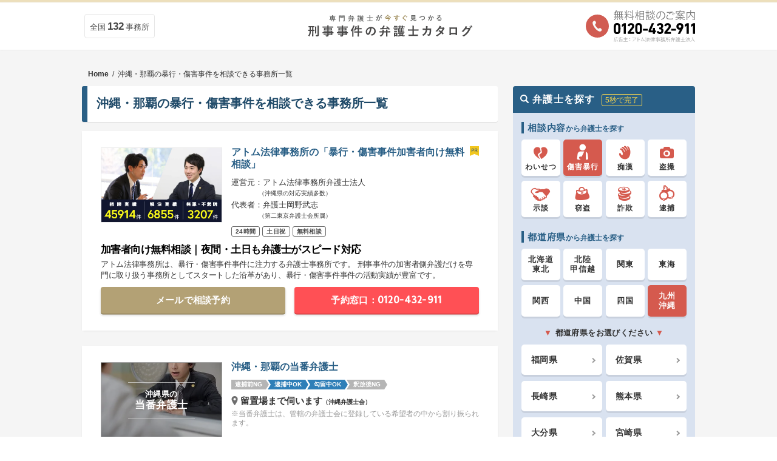

--- FILE ---
content_type: text/html; charset=UTF-8
request_url: https://xn--3kqa53a19httlcpjoi5f.com/office/a/okinawa/p/shougai/
body_size: 13693
content:


<!DOCTYPE html>
<html lang="ja" prefix="og: https://ogp.me/ns#">

<head>
    <meta charset="UTF-8">
    <link rel="pingback" href="https://xn--3kqa53a19httlcpjoi5f.com/xmlrpc.php" />
    <meta name="viewport" content="width=device-width,initial-scale=1">
    <meta name="format-detection" content="telephone=no">

    
<!-- Google Tag Manager for WordPress by gtm4wp.com -->
<script data-cfasync="false" data-pagespeed-no-defer>
	var gtm4wp_datalayer_name = "dataLayer";
	var dataLayer = dataLayer || [];
</script>
<!-- End Google Tag Manager for WordPress by gtm4wp.com -->
<!-- Search Engine Optimization by Rank Math - https://rankmath.com/ -->
<title>沖縄・那覇の「暴行・傷害事件」おすすめ弁護士一覧｜無料相談受付中</title>
<meta name="description" content="刑事弁護士の選び方・探し方ランキングを大公開。弁護士費用・無料相談や逮捕・示談に関する情報のほか、沖縄・那覇の「暴行・傷害事件」を扱う弁護士の口コミ・評判を徹底調査。"/>
<meta name="robots" content="follow, index, max-snippet:-1, max-video-preview:-1, max-image-preview:large"/>
<link rel="canonical" href="https://xn--3kqa53a19httlcpjoi5f.com/office/a/okinawa/p/shougai/" />
<meta property="og:locale" content="ja_JP" />
<meta property="og:type" content="article" />
<meta property="og:title" content="沖縄・那覇の「暴行・傷害事件」おすすめ弁護士一覧｜無料相談受付中" />
<meta property="og:description" content="刑事弁護士の選び方・探し方ランキングを大公開。弁護士費用・無料相談や逮捕・示談に関する情報のほか、沖縄・那覇の「暴行・傷害事件」を扱う弁護士の口コミ・評判を徹底調査。" />
<meta property="og:url" content="https://xn--3kqa53a19httlcpjoi5f.com/office/a/okinawa/p/shougai/" />
<meta property="og:site_name" content="刑事事件弁護士カタログ" />
<meta property="og:image" content="https://xn--3kqa53a19httlcpjoi5f.com/wp-content/uploads/ogp.jpg" />
<meta property="og:image:secure_url" content="https://xn--3kqa53a19httlcpjoi5f.com/wp-content/uploads/ogp.jpg" />
<meta property="og:image:width" content="1200" />
<meta property="og:image:height" content="630" />
<meta property="og:image:alt" content="刑事事件に強い弁護士が逮捕前科示談のお悩みを解決" />
<meta property="og:image:type" content="image/jpeg" />
<meta name="twitter:card" content="summary_large_image" />
<meta name="twitter:title" content="沖縄・那覇の「暴行・傷害事件」おすすめ弁護士一覧｜無料相談受付中" />
<meta name="twitter:description" content="刑事弁護士の選び方・探し方ランキングを大公開。弁護士費用・無料相談や逮捕・示談に関する情報のほか、沖縄・那覇の「暴行・傷害事件」を扱う弁護士の口コミ・評判を徹底調査。" />
<meta name="twitter:image" content="https://xn--3kqa53a19httlcpjoi5f.com/wp-content/uploads/ogp.jpg" />
<meta name="twitter:label1" content="法律事務所" />
<meta name="twitter:data1" content="2" />
<script type="application/ld+json" class="rank-math-schema">{"@context":"https://schema.org","@graph":[{"@type":"LegalService","@id":"https://xn--3kqa53a19httlcpjoi5f.com/#organization","name":"\u30a2\u30c8\u30e0\u6cd5\u5f8b\u60c5\u5831\u682a\u5f0f\u4f1a\u793e","url":"https://xn--3kqa53a19httlcpjoi5f.com","logo":{"@type":"ImageObject","@id":"https://xn--3kqa53a19httlcpjoi5f.com/#logo","url":"https://xn--3kqa53a19httlcpjoi5f.com/wp-content/uploads/ogp.jpg","contentUrl":"https://xn--3kqa53a19httlcpjoi5f.com/wp-content/uploads/ogp.jpg","caption":"\u5211\u4e8b\u4e8b\u4ef6\u5f01\u8b77\u58eb\u30ab\u30bf\u30ed\u30b0","inLanguage":"ja","width":"1200","height":"630"},"openingHours":["Monday,Tuesday,Wednesday,Thursday,Friday,Saturday,Sunday 09:00-17:00"],"image":{"@id":"https://xn--3kqa53a19httlcpjoi5f.com/#logo"}},{"@type":"WebSite","@id":"https://xn--3kqa53a19httlcpjoi5f.com/#website","url":"https://xn--3kqa53a19httlcpjoi5f.com","name":"\u5211\u4e8b\u4e8b\u4ef6\u5f01\u8b77\u58eb\u30ab\u30bf\u30ed\u30b0","publisher":{"@id":"https://xn--3kqa53a19httlcpjoi5f.com/#organization"},"inLanguage":"ja"},{"@type":"CollectionPage","@id":"https://xn--3kqa53a19httlcpjoi5f.com/office/a/okinawa/p/shougai/#webpage","url":"https://xn--3kqa53a19httlcpjoi5f.com/office/a/okinawa/p/shougai/","name":"\u6c96\u7e04\u30fb\u90a3\u8987\u306e\u300c\u66b4\u884c\u30fb\u50b7\u5bb3\u4e8b\u4ef6\u300d\u304a\u3059\u3059\u3081\u5f01\u8b77\u58eb\u4e00\u89a7\uff5c\u7121\u6599\u76f8\u8ac7\u53d7\u4ed8\u4e2d","isPartOf":{"@id":"https://xn--3kqa53a19httlcpjoi5f.com/#website"},"inLanguage":"ja"}]}</script>
<!-- /Rank Math WordPress SEO プラグイン -->

<link rel='dns-prefetch' href='//www.google-analytics.com' />
<link rel='dns-prefetch' href='//www.googletagmanager.com' />
<link rel='dns-prefetch' href='//j.clarity.ms' />
<link rel='preconnect' href='https://www.google-analytics.com' />
<link rel='preconnect' href='https://www.googletagmanager.com' />
<link rel='preconnect' href='https://j.clarity.ms' />
<link rel="alternate" type="application/rss+xml" title="刑事事件弁護士カタログ &raquo; フィード" href="https://xn--3kqa53a19httlcpjoi5f.com/feed/" />
<link rel="alternate" type="application/rss+xml" title="刑事事件弁護士カタログ &raquo; コメントフィード" href="https://xn--3kqa53a19httlcpjoi5f.com/comments/feed/" />
<script type="text/javascript" id="wpp-js" src="https://xn--3kqa53a19httlcpjoi5f.com/wp-content/plugins/wordpress-popular-posts/assets/js/wpp.min.js?ver=7.2.0" data-sampling="1" data-sampling-rate="100" data-api-url="https://xn--3kqa53a19httlcpjoi5f.com/wp-json/wordpress-popular-posts" data-post-id="0" data-token="cc0321f7ff" data-lang="0" data-debug="0"></script>
<link rel="alternate" type="application/rss+xml" title="刑事事件弁護士カタログ &raquo; 法律事務所 フィード" href="https://xn--3kqa53a19httlcpjoi5f.com/office/?feed=rss2" />
<link rel='stylesheet' id='wp-block-library-css' href='https://xn--3kqa53a19httlcpjoi5f.com/wp-includes/css/dist/block-library/style.min.css' type='text/css' media='all' />
<style id='classic-theme-styles-inline-css' type='text/css'>
/*! This file is auto-generated */
.wp-block-button__link{color:#fff;background-color:#32373c;border-radius:9999px;box-shadow:none;text-decoration:none;padding:calc(.667em + 2px) calc(1.333em + 2px);font-size:1.125em}.wp-block-file__button{background:#32373c;color:#fff;text-decoration:none}
</style>
<style id='global-styles-inline-css' type='text/css'>
body{--wp--preset--color--black: #000000;--wp--preset--color--cyan-bluish-gray: #abb8c3;--wp--preset--color--white: #ffffff;--wp--preset--color--pale-pink: #f78da7;--wp--preset--color--vivid-red: #cf2e2e;--wp--preset--color--luminous-vivid-orange: #ff6900;--wp--preset--color--luminous-vivid-amber: #fcb900;--wp--preset--color--light-green-cyan: #7bdcb5;--wp--preset--color--vivid-green-cyan: #00d084;--wp--preset--color--pale-cyan-blue: #8ed1fc;--wp--preset--color--vivid-cyan-blue: #0693e3;--wp--preset--color--vivid-purple: #9b51e0;--wp--preset--gradient--vivid-cyan-blue-to-vivid-purple: linear-gradient(135deg,rgba(6,147,227,1) 0%,rgb(155,81,224) 100%);--wp--preset--gradient--light-green-cyan-to-vivid-green-cyan: linear-gradient(135deg,rgb(122,220,180) 0%,rgb(0,208,130) 100%);--wp--preset--gradient--luminous-vivid-amber-to-luminous-vivid-orange: linear-gradient(135deg,rgba(252,185,0,1) 0%,rgba(255,105,0,1) 100%);--wp--preset--gradient--luminous-vivid-orange-to-vivid-red: linear-gradient(135deg,rgba(255,105,0,1) 0%,rgb(207,46,46) 100%);--wp--preset--gradient--very-light-gray-to-cyan-bluish-gray: linear-gradient(135deg,rgb(238,238,238) 0%,rgb(169,184,195) 100%);--wp--preset--gradient--cool-to-warm-spectrum: linear-gradient(135deg,rgb(74,234,220) 0%,rgb(151,120,209) 20%,rgb(207,42,186) 40%,rgb(238,44,130) 60%,rgb(251,105,98) 80%,rgb(254,248,76) 100%);--wp--preset--gradient--blush-light-purple: linear-gradient(135deg,rgb(255,206,236) 0%,rgb(152,150,240) 100%);--wp--preset--gradient--blush-bordeaux: linear-gradient(135deg,rgb(254,205,165) 0%,rgb(254,45,45) 50%,rgb(107,0,62) 100%);--wp--preset--gradient--luminous-dusk: linear-gradient(135deg,rgb(255,203,112) 0%,rgb(199,81,192) 50%,rgb(65,88,208) 100%);--wp--preset--gradient--pale-ocean: linear-gradient(135deg,rgb(255,245,203) 0%,rgb(182,227,212) 50%,rgb(51,167,181) 100%);--wp--preset--gradient--electric-grass: linear-gradient(135deg,rgb(202,248,128) 0%,rgb(113,206,126) 100%);--wp--preset--gradient--midnight: linear-gradient(135deg,rgb(2,3,129) 0%,rgb(40,116,252) 100%);--wp--preset--font-size--small: 13px;--wp--preset--font-size--medium: 20px;--wp--preset--font-size--large: 36px;--wp--preset--font-size--x-large: 42px;--wp--preset--spacing--20: 0.44rem;--wp--preset--spacing--30: 0.67rem;--wp--preset--spacing--40: 1rem;--wp--preset--spacing--50: 1.5rem;--wp--preset--spacing--60: 2.25rem;--wp--preset--spacing--70: 3.38rem;--wp--preset--spacing--80: 5.06rem;--wp--preset--shadow--natural: 6px 6px 9px rgba(0, 0, 0, 0.2);--wp--preset--shadow--deep: 12px 12px 50px rgba(0, 0, 0, 0.4);--wp--preset--shadow--sharp: 6px 6px 0px rgba(0, 0, 0, 0.2);--wp--preset--shadow--outlined: 6px 6px 0px -3px rgba(255, 255, 255, 1), 6px 6px rgba(0, 0, 0, 1);--wp--preset--shadow--crisp: 6px 6px 0px rgba(0, 0, 0, 1);}:where(.is-layout-flex){gap: 0.5em;}:where(.is-layout-grid){gap: 0.5em;}body .is-layout-flex{display: flex;}body .is-layout-flex{flex-wrap: wrap;align-items: center;}body .is-layout-flex > *{margin: 0;}body .is-layout-grid{display: grid;}body .is-layout-grid > *{margin: 0;}:where(.wp-block-columns.is-layout-flex){gap: 2em;}:where(.wp-block-columns.is-layout-grid){gap: 2em;}:where(.wp-block-post-template.is-layout-flex){gap: 1.25em;}:where(.wp-block-post-template.is-layout-grid){gap: 1.25em;}.has-black-color{color: var(--wp--preset--color--black) !important;}.has-cyan-bluish-gray-color{color: var(--wp--preset--color--cyan-bluish-gray) !important;}.has-white-color{color: var(--wp--preset--color--white) !important;}.has-pale-pink-color{color: var(--wp--preset--color--pale-pink) !important;}.has-vivid-red-color{color: var(--wp--preset--color--vivid-red) !important;}.has-luminous-vivid-orange-color{color: var(--wp--preset--color--luminous-vivid-orange) !important;}.has-luminous-vivid-amber-color{color: var(--wp--preset--color--luminous-vivid-amber) !important;}.has-light-green-cyan-color{color: var(--wp--preset--color--light-green-cyan) !important;}.has-vivid-green-cyan-color{color: var(--wp--preset--color--vivid-green-cyan) !important;}.has-pale-cyan-blue-color{color: var(--wp--preset--color--pale-cyan-blue) !important;}.has-vivid-cyan-blue-color{color: var(--wp--preset--color--vivid-cyan-blue) !important;}.has-vivid-purple-color{color: var(--wp--preset--color--vivid-purple) !important;}.has-black-background-color{background-color: var(--wp--preset--color--black) !important;}.has-cyan-bluish-gray-background-color{background-color: var(--wp--preset--color--cyan-bluish-gray) !important;}.has-white-background-color{background-color: var(--wp--preset--color--white) !important;}.has-pale-pink-background-color{background-color: var(--wp--preset--color--pale-pink) !important;}.has-vivid-red-background-color{background-color: var(--wp--preset--color--vivid-red) !important;}.has-luminous-vivid-orange-background-color{background-color: var(--wp--preset--color--luminous-vivid-orange) !important;}.has-luminous-vivid-amber-background-color{background-color: var(--wp--preset--color--luminous-vivid-amber) !important;}.has-light-green-cyan-background-color{background-color: var(--wp--preset--color--light-green-cyan) !important;}.has-vivid-green-cyan-background-color{background-color: var(--wp--preset--color--vivid-green-cyan) !important;}.has-pale-cyan-blue-background-color{background-color: var(--wp--preset--color--pale-cyan-blue) !important;}.has-vivid-cyan-blue-background-color{background-color: var(--wp--preset--color--vivid-cyan-blue) !important;}.has-vivid-purple-background-color{background-color: var(--wp--preset--color--vivid-purple) !important;}.has-black-border-color{border-color: var(--wp--preset--color--black) !important;}.has-cyan-bluish-gray-border-color{border-color: var(--wp--preset--color--cyan-bluish-gray) !important;}.has-white-border-color{border-color: var(--wp--preset--color--white) !important;}.has-pale-pink-border-color{border-color: var(--wp--preset--color--pale-pink) !important;}.has-vivid-red-border-color{border-color: var(--wp--preset--color--vivid-red) !important;}.has-luminous-vivid-orange-border-color{border-color: var(--wp--preset--color--luminous-vivid-orange) !important;}.has-luminous-vivid-amber-border-color{border-color: var(--wp--preset--color--luminous-vivid-amber) !important;}.has-light-green-cyan-border-color{border-color: var(--wp--preset--color--light-green-cyan) !important;}.has-vivid-green-cyan-border-color{border-color: var(--wp--preset--color--vivid-green-cyan) !important;}.has-pale-cyan-blue-border-color{border-color: var(--wp--preset--color--pale-cyan-blue) !important;}.has-vivid-cyan-blue-border-color{border-color: var(--wp--preset--color--vivid-cyan-blue) !important;}.has-vivid-purple-border-color{border-color: var(--wp--preset--color--vivid-purple) !important;}.has-vivid-cyan-blue-to-vivid-purple-gradient-background{background: var(--wp--preset--gradient--vivid-cyan-blue-to-vivid-purple) !important;}.has-light-green-cyan-to-vivid-green-cyan-gradient-background{background: var(--wp--preset--gradient--light-green-cyan-to-vivid-green-cyan) !important;}.has-luminous-vivid-amber-to-luminous-vivid-orange-gradient-background{background: var(--wp--preset--gradient--luminous-vivid-amber-to-luminous-vivid-orange) !important;}.has-luminous-vivid-orange-to-vivid-red-gradient-background{background: var(--wp--preset--gradient--luminous-vivid-orange-to-vivid-red) !important;}.has-very-light-gray-to-cyan-bluish-gray-gradient-background{background: var(--wp--preset--gradient--very-light-gray-to-cyan-bluish-gray) !important;}.has-cool-to-warm-spectrum-gradient-background{background: var(--wp--preset--gradient--cool-to-warm-spectrum) !important;}.has-blush-light-purple-gradient-background{background: var(--wp--preset--gradient--blush-light-purple) !important;}.has-blush-bordeaux-gradient-background{background: var(--wp--preset--gradient--blush-bordeaux) !important;}.has-luminous-dusk-gradient-background{background: var(--wp--preset--gradient--luminous-dusk) !important;}.has-pale-ocean-gradient-background{background: var(--wp--preset--gradient--pale-ocean) !important;}.has-electric-grass-gradient-background{background: var(--wp--preset--gradient--electric-grass) !important;}.has-midnight-gradient-background{background: var(--wp--preset--gradient--midnight) !important;}.has-small-font-size{font-size: var(--wp--preset--font-size--small) !important;}.has-medium-font-size{font-size: var(--wp--preset--font-size--medium) !important;}.has-large-font-size{font-size: var(--wp--preset--font-size--large) !important;}.has-x-large-font-size{font-size: var(--wp--preset--font-size--x-large) !important;}
.wp-block-navigation a:where(:not(.wp-element-button)){color: inherit;}
:where(.wp-block-post-template.is-layout-flex){gap: 1.25em;}:where(.wp-block-post-template.is-layout-grid){gap: 1.25em;}
:where(.wp-block-columns.is-layout-flex){gap: 2em;}:where(.wp-block-columns.is-layout-grid){gap: 2em;}
.wp-block-pullquote{font-size: 1.5em;line-height: 1.6;}
</style>
<link rel='stylesheet' id='beautiful-taxonomy-filters-basic-css' href='https://xn--3kqa53a19httlcpjoi5f.com/wp-content/plugins/beautiful-taxonomy-filters/public/css/beautiful-taxonomy-filters-base.min.css' type='text/css' media='all' />
<link rel='stylesheet' id='wordpress-popular-posts-css-css' href='https://xn--3kqa53a19httlcpjoi5f.com/wp-content/cache/autoptimize/css/autoptimize_single_cff4a50b569f9d814cfe56378d2d03f7.css' type='text/css' media='all' />
<link rel='stylesheet' id='liveblog-style-css' href='https://xn--3kqa53a19httlcpjoi5f.com/wp-content/cache/autoptimize/css/autoptimize_single_0b2278fc1c014c165bbc423e7b3fe627.css' type='text/css' media='all' />
<link rel='stylesheet' id='slickcss-css' href='https://xn--3kqa53a19httlcpjoi5f.com/wp-content/cache/autoptimize/css/autoptimize_single_458d8e510ac81d6a079a25d76faac705.css' type='text/css' media='all' />
<link rel='stylesheet' id='slickcsstheme-css' href='https://xn--3kqa53a19httlcpjoi5f.com/wp-content/cache/autoptimize/css/autoptimize_single_e590ab4680de0bda8839c1c288ba1635.css' type='text/css' media='all' />
<style id='akismet-widget-style-inline-css' type='text/css'>

			.a-stats {
				--akismet-color-mid-green: #357b49;
				--akismet-color-white: #fff;
				--akismet-color-light-grey: #f6f7f7;

				max-width: 350px;
				width: auto;
			}

			.a-stats * {
				all: unset;
				box-sizing: border-box;
			}

			.a-stats strong {
				font-weight: 600;
			}

			.a-stats a.a-stats__link,
			.a-stats a.a-stats__link:visited,
			.a-stats a.a-stats__link:active {
				background: var(--akismet-color-mid-green);
				border: none;
				box-shadow: none;
				border-radius: 8px;
				color: var(--akismet-color-white);
				cursor: pointer;
				display: block;
				font-family: -apple-system, BlinkMacSystemFont, 'Segoe UI', 'Roboto', 'Oxygen-Sans', 'Ubuntu', 'Cantarell', 'Helvetica Neue', sans-serif;
				font-weight: 500;
				padding: 12px;
				text-align: center;
				text-decoration: none;
				transition: all 0.2s ease;
			}

			/* Extra specificity to deal with TwentyTwentyOne focus style */
			.widget .a-stats a.a-stats__link:focus {
				background: var(--akismet-color-mid-green);
				color: var(--akismet-color-white);
				text-decoration: none;
			}

			.a-stats a.a-stats__link:hover {
				filter: brightness(110%);
				box-shadow: 0 4px 12px rgba(0, 0, 0, 0.06), 0 0 2px rgba(0, 0, 0, 0.16);
			}

			.a-stats .count {
				color: var(--akismet-color-white);
				display: block;
				font-size: 1.5em;
				line-height: 1.4;
				padding: 0 13px;
				white-space: nowrap;
			}
		
</style>
<script type="text/javascript" src="https://xn--3kqa53a19httlcpjoi5f.com/wp-includes/js/jquery/jquery.min.js" id="jquery-core-js"></script>





<link rel="https://api.w.org/" href="https://xn--3kqa53a19httlcpjoi5f.com/wp-json/" /><link rel="EditURI" type="application/rsd+xml" title="RSD" href="https://xn--3kqa53a19httlcpjoi5f.com/xmlrpc.php?rsd" />
<meta name="generator" content="WordPress 6.5.5" />
<style type="text/css">div#toc_container {width: 100%;}</style>
<!-- Google Tag Manager for WordPress by gtm4wp.com -->
<!-- GTM Container placement set to footer -->
<script data-cfasync="false" data-pagespeed-no-defer type="text/javascript">
	var dataLayer_content = {"pagePostType":"office","pagePostType2":"tax-office","pageCategory":[]};
	dataLayer.push( dataLayer_content );
</script>
<script data-cfasync="false">
(function(w,d,s,l,i){w[l]=w[l]||[];w[l].push({'gtm.start':
new Date().getTime(),event:'gtm.js'});var f=d.getElementsByTagName(s)[0],
j=d.createElement(s),dl=l!='dataLayer'?'&l='+l:'';j.async=true;j.src=
'//www.googletagmanager.com/gtm.js?id='+i+dl;f.parentNode.insertBefore(j,f);
})(window,document,'script','dataLayer','GTM-P6TJVFP');
</script>
<!-- End Google Tag Manager for WordPress by gtm4wp.com -->            <style id="wpp-loading-animation-styles">@-webkit-keyframes bgslide{from{background-position-x:0}to{background-position-x:-200%}}@keyframes bgslide{from{background-position-x:0}to{background-position-x:-200%}}.wpp-widget-block-placeholder,.wpp-shortcode-placeholder{margin:0 auto;width:60px;height:3px;background:#dd3737;background:linear-gradient(90deg,#dd3737 0%,#571313 10%,#dd3737 100%);background-size:200% auto;border-radius:3px;-webkit-animation:bgslide 1s infinite linear;animation:bgslide 1s infinite linear}</style>
            <style type="text/css">.broken_link, a.broken_link {
	text-decoration: line-through;
}</style><style type="text/css">.removed_link, a.removed_link {
	text-decoration: line-through;
}</style>
    <script>
    var $ = jQuery.noConflict();
    </script>

    <link rel="icon" href="https://xn--3kqa53a19httlcpjoi5f.com/wp-content/themes/liveblog_2021/img/fav_mobile.png" sizes="32x32" />
    <link rel="icon" href="https://xn--3kqa53a19httlcpjoi5f.com/wp-content/themes/liveblog_2021/img/fav_mobile.png" sizes="192x192" />
    <link rel="apple-touch-icon" sizes="192x192" href="https://xn--3kqa53a19httlcpjoi5f.com/wp-content/themes/liveblog_2021/img/fav_mobile.png">
    <meta name="msapplication-TileImage" content="https://xn--3kqa53a19httlcpjoi5f.com/wp-content/themes/liveblog_2021/img/fav_mobile.png" />

    <link rel="stylesheet" type="text/css" href="https://xn--3kqa53a19httlcpjoi5f.com/wp-content/cache/autoptimize/css/autoptimize_single_8db5cb63b5f3d6b782053ab6d18c3096.css">
    <link rel="stylesheet" type="text/css" href="https://xn--3kqa53a19httlcpjoi5f.com/wp-content/cache/autoptimize/css/autoptimize_single_2a013a7c98bf88f1f92706953f968cc0.css">
    <link rel="stylesheet" type="text/css" href="https://xn--3kqa53a19httlcpjoi5f.com/wp-content/cache/autoptimize/css/autoptimize_single_5620344e83c4e8751c57493219fe66b0.css" media="all">

            <link rel="stylesheet" type="text/css" href="https://xn--3kqa53a19httlcpjoi5f.com/wp-content/cache/autoptimize/css/autoptimize_single_e98f0ca064b68e8e9c488475dd910231.css" media="all">
            <link rel="stylesheet" type="text/css" href="https://xn--3kqa53a19httlcpjoi5f.com/wp-content/cache/autoptimize/css/autoptimize_single_19bd83ead06c51ca85cf663535300c61.css" media="all">
            <link rel="stylesheet" type="text/css" href="https://xn--3kqa53a19httlcpjoi5f.com/wp-content/cache/autoptimize/css/autoptimize_single_7ff98e0c77316a41b6ab0c0eaafdda2f.css" media="all">
            <link rel="preconnect" href="https://fonts.googleapis.com">
    <link rel="preconnect" href="https://fonts.gstatic.com" crossorigin>
    <link href="https://fonts.googleapis.com/css2?family=Tauri&display=swap" rel="stylesheet">
        
    
</head>


<body id="blog" class="archive post-type-archive post-type-archive-office main btf-archive btf-filtered" itemscope itemtype="http://schema.org/WebPage">
    <div id="fb-root"></div>
    
     

    <header>
        <div class="header_container">
            <div class="top-border"><span class="border-list"></span></div>
            <div class="header">
                <div class="header_inner">

                                            <div class="law_firms_num">
                            <div>全国<b>132</b>事務所</div>
                        </div>
                        <div id="logo"> <a class="header_logo" href="https://xn--3kqa53a19httlcpjoi5f.com/" data-wpel-link="internal" target="_self"> <img
                                    src="https://xn--3kqa53a19httlcpjoi5f.com/wp-content/themes/liveblog_2021/img/logo.svg" width="300" height="63"
                                    alt="刑事事件弁護士カタログ｜専門弁護士の口コミ評判をチェック"></a></div>
                         
                            <div class="header_tel">
                                <div class="tel_ico_2020"><noscript><img src="https://xn--3kqa53a19httlcpjoi5f.com/wp-content/themes/liveblog_2021/img/tel.svg" width="40" height="40" alt=""></noscript><img class="lazyload" src='data:image/svg+xml,%3Csvg%20xmlns=%22http://www.w3.org/2000/svg%22%20viewBox=%220%200%2040%2040%22%3E%3C/svg%3E' data-src="https://xn--3kqa53a19httlcpjoi5f.com/wp-content/themes/liveblog_2021/img/tel.svg" width="40" height="40" alt="">
                                </div>
                                <div class="tel_block">
                                    <noscript><img src="https://xn--3kqa53a19httlcpjoi5f.com/wp-content/themes/liveblog_2021/img/denwasoudan.svg"
                                        alt="無料相談のご案内" style="margin-bottom: 5px;" width="300" height="35"></noscript><img class="lazyload" src='data:image/svg+xml,%3Csvg%20xmlns=%22http://www.w3.org/2000/svg%22%20viewBox=%220%200%20300%2035%22%3E%3C/svg%3E' data-src="https://xn--3kqa53a19httlcpjoi5f.com/wp-content/themes/liveblog_2021/img/denwasoudan.svg"
                                        alt="無料相談のご案内" style="margin-bottom: 5px;" width="300" height="35">
                                    <noscript><img src="https://xn--3kqa53a19httlcpjoi5f.com/wp-content/themes/liveblog_2021/img/tel-num.svg" alt="0120-432-911"
                                        style="margin-bottom: 5px;" width="300" height="40"></noscript><img class="lazyload" src='data:image/svg+xml,%3Csvg%20xmlns=%22http://www.w3.org/2000/svg%22%20viewBox=%220%200%20300%2040%22%3E%3C/svg%3E' data-src="https://xn--3kqa53a19httlcpjoi5f.com/wp-content/themes/liveblog_2021/img/tel-num.svg" alt="0120-432-911"
                                        style="margin-bottom: 5px;" width="300" height="40">
                                    <noscript><img src="https://xn--3kqa53a19httlcpjoi5f.com/wp-content/themes/liveblog_2021/img/ad-label.svg"
                                        alt="広告主：アトム法律事務所弁護士法人" width="300" height="18"></noscript><img class="lazyload" src='data:image/svg+xml,%3Csvg%20xmlns=%22http://www.w3.org/2000/svg%22%20viewBox=%220%200%20300%2018%22%3E%3C/svg%3E' data-src="https://xn--3kqa53a19httlcpjoi5f.com/wp-content/themes/liveblog_2021/img/ad-label.svg"
                                        alt="広告主：アトム法律事務所弁護士法人" width="300" height="18">
                                </div>
                            </div>
                         

                                    </div>
            </div>
        </div>


                            </header>
<div class="main-wrapper clearfix">
	<main class="main-content">

	<div id="main" class="new_todoufuken">

    
    <div id="page" class="flex-content">
        <div class="content-area mainbar">

            <div class="breadcrumbs">
                                <a href="/" data-wpel-link="internal" target="_self">Home</a>&nbsp;&nbsp;/&nbsp;&nbsp;沖縄・那覇の暴行・傷害事件を相談できる事務所一覧            </div>


            <header class="nt_head">
                <h1 class="nt_headttl">沖縄・那覇の暴行・傷害事件を相談できる事務所一覧</h1>
            </header>

            

            <section class="new_todoufukenB">
                <article class="nt_officeitem pr">

  <i class="pr"></i>
  <h2 class="nti_name">アトム法律事務所の「暴行・傷害事件加害者向け無料相談」</h2>

  <div class="nti_body">
    <div class="nti_img">
            <img width="680" height="420" src="https://xn--3kqa53a19httlcpjoi5f.com/wp-content/uploads/atom1-2019.jpg" class="attachment-full size-full wp-post-image" alt="atom1 2019" decoding="async" fetchpriority="high" srcset="https://xn--3kqa53a19httlcpjoi5f.com/wp-content/uploads/atom1-2019.jpg 680w, https://xn--3kqa53a19httlcpjoi5f.com/wp-content/uploads/atom1-2019-630x389.jpg 630w, https://xn--3kqa53a19httlcpjoi5f.com/wp-content/uploads/atom1-2019-160x98.jpg 160w, https://xn--3kqa53a19httlcpjoi5f.com/wp-content/uploads/atom1-2019-210x130.jpg 210w" sizes="(max-width: 680px) 100vw, 680px" title="法律事務所 1">    </div>
    <div class="nti_accese">
      <p class="nti_eki none">運営元：アトム法律事務所弁護士法人<span>（沖縄県の対応実績多数）</span><br>代表者：弁護士岡野武志<span>（第二東京弁護士会所属）</span></p>
      <ul class="nti_icon">
        <li>24時間</li><li>土日祝</li><li>無料相談</li>      </ul>
    </div>
  </div>

  <h3 class="nti_maincopy">加害者向け無料相談｜夜間・土日も弁護士がスピード対応</h3>
  <p class="nti_txt">アトム法律事務所は、暴行・傷害事件事件に注力する弁護士事務所です。 刑事事件の加害者側弁護だけを専門に取り扱う事務所としてスタートした沿革があり、暴行・傷害事件事件の活動実績が豊富です。</p>

  <div class="nti_contact">

    <a class="Form GT_office_archive" href="https://atombengo.com/contact" taget="_blank" data-wpel-link="external" target="_blank" rel="nofollow">メールで相談予約</a>    <a class="Tel GT_office_archive telbtn" href="tel:0120-432-911" data-wpel-link="internal" target="_self"><span class="sp">電話で相談予約</span><span class="pc">予約窓口：0120-432-911</span></a>
  </div>

</article>

	<article class="nt_officeitem sp">
    
      <h2 class="nti_name">沖縄・那覇の当番弁護士</h2>
        <div class="nti_nagare">
          <span class="off">逮捕前NG</span><span>逮捕中OK</span><span>勾留中OK</span><span class="off">釈放後NG</span>
        </div>
      
      <div class="nti_body">
        <div class="nti_img">
          <p><span><b>沖縄県の</b>当番弁護士</span></p>
          <noscript><img src="https://xn--3kqa53a19httlcpjoi5f.com/wp-content/themes/liveblog_2021/img/touban1.jpg" alt="当番弁護士のイメージ" width="316" height="195"></noscript><img class="lazyload" src='data:image/svg+xml,%3Csvg%20xmlns=%22http://www.w3.org/2000/svg%22%20viewBox=%220%200%20316%20195%22%3E%3C/svg%3E' data-src="https://xn--3kqa53a19httlcpjoi5f.com/wp-content/themes/liveblog_2021/img/touban1.jpg" alt="当番弁護士のイメージ" width="316" height="195">
        </div>
        <div class="nti_accese">
          <p class="nti_eki">留置場まで伺います<span>（沖縄弁護士会）</span></p>
          <p class="nti_add">※当番弁護士は、管轄の弁護士会に登録している希望者の中から割り振られます。</p>
        </div>
      </div>

      <h3 class="nti_maincopy">『とにかく今すぐ留置場に面会に来て欲しい…』</h3>
      <p class="nti_txt">当番弁護士制度の特徴は逮捕後すぐに来てくれること。最初の1回限りですが、逮捕されている留置場まで来て、無料で面会してくれるのは心強いです。</p>
    
    <div class="nti_contact">
      <a class="btn_page" href="/touban-3/" data-wpel-link="internal" target="_self">当番弁護士とは</a>
      <a class="CallOthers GT_office_archive telbtn" href="tel:098-865-3737" data-wpel-link="internal" target="_self">
      	<span class="sp">電話で面会予約</span>
      	<span class="pc">予約窓口：098-865-3737</span>
      </a>
    </div>
    
  </article>


  <article class="nt_officeitem sp">

      <h2 class="nti_name">沖縄・那覇の国選弁護制度（起訴前）</h2>
        <div class="nti_nagare">
          <span class="off">逮捕前NG</span><span class="off">逮捕中NG</span><span>勾留中OK</span><span class="off">釈放後NG</span>
        </div>
      
      <div class="nti_body">
        <div class="nti_img">
          <p><span><b>沖縄県の</b>国選弁護制度</span></p>
          <noscript><img src="https://xn--3kqa53a19httlcpjoi5f.com/wp-content/themes/liveblog_2021/img/kokusen1.jpg" alt="国選弁護士のイメージ" width="318" height="196"></noscript><img class="lazyload" src='data:image/svg+xml,%3Csvg%20xmlns=%22http://www.w3.org/2000/svg%22%20viewBox=%220%200%20318%20196%22%3E%3C/svg%3E' data-src="https://xn--3kqa53a19httlcpjoi5f.com/wp-content/themes/liveblog_2021/img/kokusen1.jpg" alt="国選弁護士のイメージ" width="318" height="196">
        </div>
        <div class="nti_accese">
          <p class="nti_eki">那覇高校前駅<span>（法テラス沖縄）</span></p>
          <p class="nti_add">※法テラスが指名する候補者から裁判所が選任します</p>
        </div>
      </div>

      <h3 class="nti_maincopy">『私選の弁護士費用が払えない…』</h3>
      <p class="nti_txt">国選弁護人の特徴は何と言っても費用0円で弁護活動を依頼できること。ただし、起訴前の場合、勾留されていない、資力が50万円以上などの方は対象外です。</p>
    
    <div class="nti_contact">
      <a class="btn_page" href="/kokusen-6/" data-wpel-link="internal" target="_self">国選弁護人とは</a>
      <a class="CallOthers GT_office_archive komeari telbtn" href="tel:050-3383-5533" data-wpel-link="internal" target="_self">
      	<span class="sp">法テラスにたずねる<span class="kome">※依頼窓口ではありません</span></span>
      	<span class="pc">法テラス：050-3383-5533<span class="kome">※依頼窓口ではありません</span></span>
      </a>
    </div>
    
  </article>
<article class="nt_officeitem"
    >

    <a class="nti_link" href="https://xn--3kqa53a19httlcpjoi5f.com/office/75871/" data-wpel-link="internal" target="_self">
                <h2 class="nti_name">ベリーベスト法律事務所那覇オフィス</h2>
        <div class="nti_nagare">
            <span>逮捕前OK</span><span>逮捕中OK</span><span>勾留中OK</span><span>釈放後OK</span>
        </div>

        <div class="nti_body">
            <div class="nti_img">
                                <noscript><img width="630" height="389" src="https://xn--3kqa53a19httlcpjoi5f.com/wp-content/uploads/vbest1-630x389.jpg" class="attachment-medium size-medium wp-post-image" alt="vbest1" decoding="async" srcset="https://xn--3kqa53a19httlcpjoi5f.com/wp-content/uploads/vbest1-630x389.jpg 630w, https://xn--3kqa53a19httlcpjoi5f.com/wp-content/uploads/vbest1-160x98.jpg 160w, https://xn--3kqa53a19httlcpjoi5f.com/wp-content/uploads/vbest1-210x130.jpg 210w, https://xn--3kqa53a19httlcpjoi5f.com/wp-content/uploads/vbest1.jpg 680w" sizes="(max-width: 630px) 100vw, 630px" title="法律事務所 2"></noscript><img width="630" height="389" src='data:image/svg+xml,%3Csvg%20xmlns=%22http://www.w3.org/2000/svg%22%20viewBox=%220%200%20630%20389%22%3E%3C/svg%3E' data-src="https://xn--3kqa53a19httlcpjoi5f.com/wp-content/uploads/vbest1-630x389.jpg" class="lazyload attachment-medium size-medium wp-post-image" alt="vbest1" decoding="async" data-srcset="https://xn--3kqa53a19httlcpjoi5f.com/wp-content/uploads/vbest1-630x389.jpg 630w, https://xn--3kqa53a19httlcpjoi5f.com/wp-content/uploads/vbest1-160x98.jpg 160w, https://xn--3kqa53a19httlcpjoi5f.com/wp-content/uploads/vbest1-210x130.jpg 210w, https://xn--3kqa53a19httlcpjoi5f.com/wp-content/uploads/vbest1.jpg 680w" data-sizes="(max-width: 630px) 100vw, 630px" title="法律事務所 2">            </div>
            <div class="nti_accese">
                <p class="nti_eki">
                    県庁前駅                </p>
                <p class="nti_add">那覇市久茂地2-8-1 JEI那覇ビル5階</p>
                <ul class="nti_icon">
                    <li>土日祝</li>                </ul>
            </div>
        </div>

        <h3 class="nti_maincopy">手遅れになる前に弁護士が警察署へ急行します！</h3>
        <p class="nti_txt">ベリーベスト法律事務所では、主要都市に拠点があり、全国対応が可能です。
刑事弁護専門チームを中心に360名以上の弁護士が所属しており、平日夜、土日祝もお電話を受け付け、365日すぐに動けるよう待機しています。</p>
    </a>

    <div class="nti_contact">

                <a class="Form GT_office_archive" href="https://inquiry.vbest.jp/keiji/?_ga=1.128648585.480700645.1488178954" taget="_blank" data-wpel-link="external" target="_blank" rel="nofollow">メールで相談予約</a>
        
                <a class="CallOthers GT_office_archive telbtn" href="tel:0120-359-186" data-wpel-link="internal" target="_self"><span class="sp">電話で相談予約</span><span class="pc">予約窓口：0120-359-186</span></a>

            </div>

        <small
        class="quote">引用元：https://keiji.vbest.jp/</small>
    
</article><article class="nt_officeitem"
    >

    <a class="nti_link" href="https://xn--3kqa53a19httlcpjoi5f.com/office/68204/" data-wpel-link="internal" target="_self">
                <h2 class="nti_name">弁護士法人TKY法律事務所</h2>
        <div class="nti_nagare">
            <span>逮捕前OK</span><span>逮捕中OK</span><span>勾留中OK</span><span>釈放後OK</span>
        </div>

        <div class="nti_body">
            <div class="nti_img">
                                <noscript><img width="300" height="185" src="https://xn--3kqa53a19httlcpjoi5f.com/wp-content/uploads/tky1-300x185.jpg" class="attachment-medium size-medium wp-post-image" alt="tky1" decoding="async" srcset="https://xn--3kqa53a19httlcpjoi5f.com/wp-content/uploads/tky1-300x185.jpg 300w, https://xn--3kqa53a19httlcpjoi5f.com/wp-content/uploads/tky1-160x98.jpg 160w, https://xn--3kqa53a19httlcpjoi5f.com/wp-content/uploads/tky1-210x130.jpg 210w, https://xn--3kqa53a19httlcpjoi5f.com/wp-content/uploads/tky1.jpg 680w" sizes="(max-width: 300px) 100vw, 300px" title="法律事務所 3"></noscript><img width="300" height="185" src='data:image/svg+xml,%3Csvg%20xmlns=%22http://www.w3.org/2000/svg%22%20viewBox=%220%200%20300%20185%22%3E%3C/svg%3E' data-src="https://xn--3kqa53a19httlcpjoi5f.com/wp-content/uploads/tky1-300x185.jpg" class="lazyload attachment-medium size-medium wp-post-image" alt="tky1" decoding="async" data-srcset="https://xn--3kqa53a19httlcpjoi5f.com/wp-content/uploads/tky1-300x185.jpg 300w, https://xn--3kqa53a19httlcpjoi5f.com/wp-content/uploads/tky1-160x98.jpg 160w, https://xn--3kqa53a19httlcpjoi5f.com/wp-content/uploads/tky1-210x130.jpg 210w, https://xn--3kqa53a19httlcpjoi5f.com/wp-content/uploads/tky1.jpg 680w" data-sizes="(max-width: 300px) 100vw, 300px" title="法律事務所 3">            </div>
            <div class="nti_accese">
                <p class="nti_eki">
                    県庁前駅                </p>
                <p class="nti_add">那覇市松尾1-19-27 ミルコ那覇ビル5階</p>
                <ul class="nti_icon">
                    <li>無料相談</li>                </ul>
            </div>
        </div>

        <h3 class="nti_maincopy">依頼者のため、最大の防御活動を行う刑事弁護人</h3>
        <p class="nti_txt">初回の法律相談（３０分）は無料としておりますので、まずは、お気軽にお問い合わせ下さい。</p>
    </a>

    <div class="nti_contact">

                <div class="offbtn off">メールで相談予約</div>
        
                <a class="CallOthers GT_office_archive telbtn" href="tel:098-917-4475" data-wpel-link="internal" target="_self"><span class="sp">電話で相談予約</span><span class="pc">予約窓口：098-917-4475</span></a>

            </div>

        <small
        class="quote">引用元：http://www.tky-okinawa.com/</small>
    
</article>            </section>



            <!-- body -->


            <!-- footcontent -->

            

        </div>
        <!-- column_content -->

                <aside class="sidebar">
    <div class="sidemenu_2017 stickybar">

                <div class="kkaws_sidemenu">
            <h2 class="toppage_ttl"><noscript><img class="icon" src="https://xn--3kqa53a19httlcpjoi5f.com/wp-content/themes/liveblog_2021/img/icon/icon_search.png"
                    alt="虫眼鏡アイコン" width="30" height="30"></noscript><img class="lazyload icon" src='data:image/svg+xml,%3Csvg%20xmlns=%22http://www.w3.org/2000/svg%22%20viewBox=%220%200%2030%2030%22%3E%3C/svg%3E' data-src="https://xn--3kqa53a19httlcpjoi5f.com/wp-content/themes/liveblog_2021/img/icon/icon_search.png"
                    alt="虫眼鏡アイコン" width="30" height="30">弁護士を探す<span>5秒で完了</span></h2>
            <section class="bengoshikensaku">
                <h2 class="benken_ttl">相談内容<span>から弁護士を探す</span></h2>
                <div class="benken_menu_area"><div class="benken_menu icontsuki"><div class="waisetsu benken_btn "><div><span class="icon_waisetsu">わいせつ</span></div></div><div class="shougai benken_btn current"><div><span class="icon_shougai">傷害暴行</span></div></div><div class="chikan benken_btn "><div><span class="icon_chikan">痴漢</span></div></div><div class="tousatsu benken_btn "><div><span class="icon_tousatsu">盗撮</span></div></div><div class="jidan benken_btn "><div><span class="icon_jidan">示談</span></div></div><div class="settou benken_btn "><div><span class="icon_settou">窃盗</span></div></div><div class="sagi benken_btn "><div><span class="icon_sagi">詐欺</span></div></div><div class="taiho benken_btn "><div><span class="icon_taiho">逮捕</span></div></div></div></div>                <h2 class="benken_ttl">都道府県<span>から弁護士を探す</span></h2>
                <div class="benken_menu_area todofuken"><div class="benken_menu"><div class="benken_btn"><div><span>北海道<br>東北</span></div></div><div class="benken_btn"><div><span>北陸<br>甲信越</span></div></div><div class="benken_btn"><div><span>関東</span></div></div><div class="benken_btn"><div><span>東海</span></div></div><div class="benken_btn"><div><span>関西</span></div></div><div class="benken_btn"><div><span>中国</span></div></div><div class="benken_btn"><div><span>四国</span></div></div><div class="benken_btn"><div><span>九州<br>沖縄</span></div></div></div><div class="chimei"><div class="benken_sub_menu"><p class="sub_ttl">都道府県をお選びください</p><ul><li data-id="hokkaido" class="hokkaido"><a href="/office/a/hokkaido/p/shougai/" data-wpel-link="internal" target="_self">北海道</a></li><li data-id="aomori" class="aomori"><a href="/office/a/aomori/p/shougai/" data-wpel-link="internal" target="_self">青森県</a></li><li data-id="iwate" class="iwate"><a href="/office/a/iwate/p/shougai/" data-wpel-link="internal" target="_self">岩手県</a></li><li data-id="miyagi" class="miyagi"><a href="/office/a/miyagi/p/shougai/" data-wpel-link="internal" target="_self">宮城県</a></li><li data-id="akita" class="akita"><a href="/office/a/akita/p/shougai/" data-wpel-link="internal" target="_self">秋田県</a></li><li data-id="yamagata" class="yamagata"><a href="/office/a/yamagata/p/shougai/" data-wpel-link="internal" target="_self">山形県</a></li><li data-id="fukushima" class="fukushima"><a href="/office/a/fukushima/p/shougai/" data-wpel-link="internal" target="_self">福島県</a></li></ul></div><div class="benken_sub_menu"><p class="sub_ttl">都道府県をお選びください</p><ul><li data-id="niigata" class="niigata"><a href="/office/a/niigata/p/shougai/" data-wpel-link="internal" target="_self">新潟県</a></li><li data-id="toyama" class="toyama"><a href="/office/a/toyama/p/shougai/" data-wpel-link="internal" target="_self">富山県</a></li><li data-id="ishikawa" class="ishikawa"><a href="/office/a/ishikawa/p/shougai/" data-wpel-link="internal" target="_self">石川県</a></li><li data-id="fukui" class="fukui"><a href="/office/a/fukui/p/shougai/" data-wpel-link="internal" target="_self">福井県</a></li><li data-id="yamanashi" class="yamanashi"><a href="/office/a/yamanashi/p/shougai/" data-wpel-link="internal" target="_self">山梨県</a></li><li data-id="nagano" class="nagano"><a href="/office/a/nagano/p/shougai/" data-wpel-link="internal" target="_self">長野県</a></li></ul></div><div class="benken_sub_menu"><p class="sub_ttl">都道府県をお選びください</p><ul><li data-id="ibaraki" class="ibaraki"><a href="/office/a/ibaraki/p/shougai/" data-wpel-link="internal" target="_self">茨城県</a></li><li data-id="tochigi" class="tochigi"><a href="/office/a/tochigi/p/shougai/" data-wpel-link="internal" target="_self">栃木県</a></li><li data-id="gunma" class="gunma"><a href="/office/a/gunma/p/shougai/" data-wpel-link="internal" target="_self">群馬県</a></li><li data-id="saitama" class="saitama"><a href="/office/a/saitama/p/shougai/" data-wpel-link="internal" target="_self">埼玉県</a></li><li data-id="chiba" class="chiba"><a href="/office/a/chiba/p/shougai/" data-wpel-link="internal" target="_self">千葉県</a></li><li data-id="tokyo" class="tokyo"><a href="/office/a/tokyo/p/shougai/" data-wpel-link="internal" target="_self">東京都</a></li><li data-id="kanagawa" class="kanagawa"><a href="/office/a/kanagawa/p/shougai/" data-wpel-link="internal" target="_self">神奈川県</a></li></ul></div><div class="benken_sub_menu"><p class="sub_ttl">都道府県をお選びください</p><ul><li data-id="gifu" class="gifu"><a href="/office/a/gifu/p/shougai/" data-wpel-link="internal" target="_self">岐阜県</a></li><li data-id="shizuoka" class="shizuoka"><a href="/office/a/shizuoka/p/shougai/" data-wpel-link="internal" target="_self">静岡県</a></li><li data-id="aichi" class="aichi"><a href="/office/a/aichi/p/shougai/" data-wpel-link="internal" target="_self">愛知県</a></li><li data-id="mie" class="mie"><a href="/office/a/mie/p/shougai/" data-wpel-link="internal" target="_self">三重県</a></li></ul></div><div class="benken_sub_menu"><p class="sub_ttl">都道府県をお選びください</p><ul><li data-id="shiga" class="shiga"><a href="/office/a/shiga/p/shougai/" data-wpel-link="internal" target="_self">滋賀県</a></li><li data-id="kyoto" class="kyoto"><a href="/office/a/kyoto/p/shougai/" data-wpel-link="internal" target="_self">京都府</a></li><li data-id="osaka" class="osaka"><a href="/office/a/osaka/p/shougai/" data-wpel-link="internal" target="_self">大阪府</a></li><li data-id="hyogo" class="hyogo"><a href="/office/a/hyogo/p/shougai/" data-wpel-link="internal" target="_self">兵庫県</a></li><li data-id="nara" class="nara"><a href="/office/a/nara/p/shougai/" data-wpel-link="internal" target="_self">奈良県</a></li><li data-id="wakayama" class="wakayama"><a href="/office/a/wakayama/p/shougai/" data-wpel-link="internal" target="_self">和歌山県</a></li></ul></div><div class="benken_sub_menu"><p class="sub_ttl">都道府県をお選びください</p><ul><li data-id="tottori" class="tottori"><a href="/office/a/tottori/p/shougai/" data-wpel-link="internal" target="_self">鳥取県</a></li><li data-id="shimane" class="shimane"><a href="/office/a/shimane/p/shougai/" data-wpel-link="internal" target="_self">島根県</a></li><li data-id="okayama" class="okayama"><a href="/office/a/okayama/p/shougai/" data-wpel-link="internal" target="_self">岡山県</a></li><li data-id="hiroshima" class="hiroshima"><a href="/office/a/hiroshima/p/shougai/" data-wpel-link="internal" target="_self">広島県</a></li><li data-id="yamaguchi" class="yamaguchi"><a href="/office/a/yamaguchi/p/shougai/" data-wpel-link="internal" target="_self">山口県</a></li></ul></div><div class="benken_sub_menu"><p class="sub_ttl">都道府県をお選びください</p><ul><li data-id="tokushima" class="tokushima"><a href="/office/a/tokushima/p/shougai/" data-wpel-link="internal" target="_self">徳島県</a></li><li data-id="kagawa" class="kagawa"><a href="/office/a/kagawa/p/shougai/" data-wpel-link="internal" target="_self">香川県</a></li><li data-id="ehime" class="ehime"><a href="/office/a/ehime/p/shougai/" data-wpel-link="internal" target="_self">愛媛県</a></li><li data-id="kochi" class="kochi"><a href="/office/a/kochi/p/shougai/" data-wpel-link="internal" target="_self">高知県</a></li></ul></div><div class="benken_sub_menu"><p class="sub_ttl">都道府県をお選びください</p><ul><li data-id="fukuoka" class="fukuoka"><a href="/office/a/fukuoka/p/shougai/" data-wpel-link="internal" target="_self">福岡県</a></li><li data-id="saga" class="saga"><a href="/office/a/saga/p/shougai/" data-wpel-link="internal" target="_self">佐賀県</a></li><li data-id="nagasaki" class="nagasaki"><a href="/office/a/nagasaki/p/shougai/" data-wpel-link="internal" target="_self">長崎県</a></li><li data-id="kumamoto" class="kumamoto"><a href="/office/a/kumamoto/p/shougai/" data-wpel-link="internal" target="_self">熊本県</a></li><li data-id="oita" class="oita"><a href="/office/a/oita/p/shougai/" data-wpel-link="internal" target="_self">大分県</a></li><li data-id="miyazaki" class="miyazaki"><a href="/office/a/miyazaki/p/shougai/" data-wpel-link="internal" target="_self">宮崎県</a></li><li data-id="kagoshima" class="kagoshima"><a href="/office/a/kagoshima/p/shougai/" data-wpel-link="internal" target="_self">鹿児島県</a></li><li data-id="okinawa" class="okinawa current"><a href="/office/a/okinawa/p/shougai/" data-wpel-link="internal" target="_self">沖縄県</a></li></ul></div></div></div>            </section>
        </div>
        
        
        
    </div>
</aside>        
    </div>
    <!-- wrapper -->

    
    </div>

<script type="text/javascript">
function set2fig(num) {
    var ret;
    if (num < 10) {
        ret = "0" + num;
    } else {
        ret = num;
    }
    return ret;
}

// function showClock2() {
//     var nowTime = new Date();
//     var nowHour = set2fig(nowTime.getHours());
//     var nowMin = set2fig(nowTime.getMinutes());
//     var msg = nowHour + ":" + nowMin;
//     var $sampleA = document.getElementsByClassName("raltime");
//     $sampleA[0].innerHTML = msg;
//     $sampleA[1].innerHTML = msg;
//     $sampleA[2].innerHTML = msg;
// }
// setInterval('showClock2()', 1000);
</script>
	</main>
</div>
<!-- main-wrapper -->

    <script>
        $(function() {
            var mokujiBtn = $('#mokujiBtn');
            $('.mokujiBtn.to-mokuji a').click(function() {
                $('body,html').animate({
                    scrollTop: $('#toc_container').offset().top - 110
                });
                // ページのトップへ 500 のスピードでスクロールする
                return false;
            });
            $('.mokujiBtn.to-top a').click(function() {
                $('body,html').animate({
                    scrollTop: $('#blog').offset().top - 110
                });
                // ページのトップへ 500 のスピードでスクロールする
                return false;
            });
        });
        $(function() {
            if ($('#toc_container').length) {
                $(".to-top").css('display', 'none');
                $(".to-mokuji").css('opacity', '100');
                $(".ftbnr .banner a").css('display', 'none');
            } else {
                $(".to-mokuji").css('display', 'none');
                $(".to-top").css('opacity', '100');
            }
        });
    </script>




<footer class="footer">

    <div class="footer_logo">
        <img src="https://xn--3kqa53a19httlcpjoi5f.com/wp-content/themes/liveblog_2021/img/logo.svg" width="300" height="63"
            alt="専門弁護士の口コミ評判をチェック 刑事事件弁護士カタログ">
    </div>

    <div class="footer_nav">
        <div class="flex_start">
            <nav>
                <h3>刑事事件の手続き</h3>
                <ul>
                    <li><a href="/qataiho/" data-wpel-link="internal" target="_self">逮捕を回避</a></li>
                    <li><a href="/qataiho2/" data-wpel-link="internal" target="_self">逮捕されたら</a></li>
                    <li><a href="/zenka/" data-wpel-link="internal" target="_self">前科を回避</a></li>
                    <li><a href="/qajidan/" data-wpel-link="internal" target="_self">示談で解決</a></li>
                </ul>
            </nav>
            <nav>
                <h3>罪名別の流れ</h3>
                <ul>
                    <li><a href="/qachikan/" data-wpel-link="internal" target="_self">痴漢</a></li>
                    <li><a href="/qatousatsu/" data-wpel-link="internal" target="_self">盗撮</a></li>
                    <li><a href="/qashougai/" data-wpel-link="internal" target="_self">傷害</a></li>
                    <li><a href="/qasettou/" data-wpel-link="internal" target="_self">窃盗</a></li>
                    <li><a href="/qawaisetsu/" data-wpel-link="internal" target="_self">強制わいせつ</a></li>
                    <li><a href="/qahuuzoku/" data-wpel-link="internal" target="_self">風俗トラブル</a></li>
                </ul>
            </nav>
            <nav>
                <h3>刑事事件弁護士MENU</h3>
                <div>
                    <ul>
                        <li><a href="/area/" data-wpel-link="internal" target="_self">弁護士を探す</a></li>
                        <li><a href="/category/soudan/" data-wpel-link="internal" target="_self">よくある相談</a></li>
                        <li><a href="/category/hiyou/" data-wpel-link="internal" target="_self">弁護士費用を調査</a></li>
                        <li><a href="/category/muryou/" data-wpel-link="internal" target="_self">無料相談</a></li>
                        <li><a href="/category/taiho/" data-wpel-link="internal" target="_self">逮捕とは</a></li>
                        <li><a href="/category/jidan/" data-wpel-link="internal" target="_self">示談とは</a></li>
                    </ul>
                    <ul class="after_bdr">
                        <li><a href="/category/hoshaku/" data-wpel-link="internal" target="_self">保釈とは</a></li>
                        <li><a href="/category/zaimei/" data-wpel-link="internal" target="_self">罪名ナビ</a></li>
                        <li><a href="/category/column/" data-wpel-link="internal" target="_self">コラム</a></li>
                        <li><a href="/category/news/" data-wpel-link="internal" target="_self">ニュース</a></li>
                        <li><a href="/contact/" data-wpel-link="internal" target="_self">お問い合せ</a></li>
                    </ul>
                </div>
            </nav>

        </div>

            </div>

    
    <div class="ft-link2-inner">
        <ul class="ft-link2">
                                <li>
                        <a href="https://atomfirm.com/keiji/" target="_blank" rel="noopener follow" data-wpel-link="exclude">刑事事件弁護士アトム</a>
                    </li>
                                <li>
                        <a href="https://atomfirm.com/media/" target="_blank" rel="noopener follow" data-wpel-link="exclude">交通事故に強いアトム法律事務所弁護士法人に無料相談</a>
                    </li>
                                <li>
                        <a href="https://atomfirm.com/jiko/" target="_blank" rel="noopener follow" data-wpel-link="exclude">事故慰謝料アトム</a>
                    </li>
                                <li>
                        <a href="https://atombengo.com/" target="_blank" rel="noopener follow" data-wpel-link="exclude">刑事事件データベース</a>
                    </li>
                                <li>
                        <a href="https://atomfirm.com/rikon/" target="_blank" rel="noopener follow" data-wpel-link="exclude">離婚弁護士アトム</a>
                    </li>
                                <li>
                        <a href="https://atomfirm.com/souzoku/" target="_blank" rel="noopener follow" data-wpel-link="exclude">相続税理士解決ナビ</a>
                    </li>
                                <li>
                        <a href="https://atomfirm.com/sakujo/" target="_blank" rel="noopener follow" data-wpel-link="exclude">ネット被害・IT法務解決ガイド</a>
                    </li>
                                <li>
                        <a href="https://atomfirm.com/roudou/" target="_blank" rel="noopener follow" data-wpel-link="exclude">労働問題解決ガイド</a>
                    </li>
                                <li>
                        <a href="https://xn--3kqa53a19httlcpjoi5f.com/" target="_blank" rel="noopener follow" data-wpel-link="internal">刑事事件弁護士カタログ</a>
                    </li>
                                <li>
                        <a href="https://xn--3kq2bv77bbkgiviey3dq1g.com/" target="_blank" rel="noopener follow" data-wpel-link="exclude">交通事故弁護士カタログ</a>
                    </li>
                                <li>
                        <a href="https://atomfirm.com/chiryo/" target="_blank" rel="noopener follow" data-wpel-link="exclude">交通事故の治療ナビ</a>
                    </li>
                                <li>
                        <a href="https://promeikan.jp/" target="_blank" rel="noopener follow" data-wpel-link="exclude">社長プロ名鑑</a>
                    </li>
                                <li>
                        <a href="https://promeikan.com/" target="_blank" rel="noopener follow" data-wpel-link="exclude">士業プロ名鑑</a>
                    </li>
                                <li>
                        <a href="https://kotsujikotaiken.jp/" target="_blank" rel="noopener follow" data-wpel-link="exclude">交通事故被害者の体験談</a>
                    </li>
                    </ul>
    </div>

    <div class="copyright-inner">
        <ul class="ft-link">
            <li><a href="/privacy/" data-wpel-link="internal" target="_self">プライバシーポリシー</a></li>
            <li><a href="/terms/" data-wpel-link="internal" target="_self">利用規約</a></li>
            <li><a href="/contact/" data-wpel-link="internal" target="_self">掲載情報の削除・変更をご希望の方へ</a></li>
        </ul>
        <div class="copyright-text">
            <span id="copyright">&copy;アトム法律情報株式会社 代表 岡野武志</span>
        </div>
    </div>
</footer>


<script>
    $(function() {
        $("#actodoufukenMenu dt").on("click", function() {
            $(this).next().slideToggle();
            $(this).toggleClass('bghover');
        });
    });

    $("#mottomiru").click(function() {
        $(this).toggleClass("open");
    });
</script>

<!-- GTM Container placement set to footer -->
<!-- Google Tag Manager (noscript) -->
				<noscript><iframe src="https://www.googletagmanager.com/ns.html?id=GTM-P6TJVFP" height="0" width="0" style="display:none;visibility:hidden" aria-hidden="true"></iframe></noscript>
<!-- End Google Tag Manager (noscript) --><noscript><style>.lazyload{display:none;}</style></noscript><script data-noptimize="1">window.lazySizesConfig=window.lazySizesConfig||{};window.lazySizesConfig.loadMode=1;</script><script async data-noptimize="1" src='https://xn--3kqa53a19httlcpjoi5f.com/wp-content/plugins/autoptimize/classes/external/js/lazysizes.min.js'></script><script type="text/javascript" id="beautiful-taxonomy-filters-js-extra">
/* <![CDATA[ */
var btf_localization = {"ajaxurl":"https:\/\/xn--3kqa53a19httlcpjoi5f.com\/wp-admin\/admin-ajax.php","min_search":"-1","allow_clear":"","show_description":"","disable_select2":"1","conditional_dropdowns":"","language":"","rtl":"","disable_fuzzy":"","show_count":""};
/* ]]> */
</script>

<script type="text/javascript" id="toc-front-js-extra">
/* <![CDATA[ */
var tocplus = {"smooth_scroll":"1","visibility_show":"\u8868\u793a","visibility_hide":"\u975e\u8868\u793a","width":"100%","smooth_scroll_offset":"10"};
/* ]]> */
</script>






<script defer src="https://xn--3kqa53a19httlcpjoi5f.com/wp-content/cache/autoptimize/js/autoptimize_f653cb8e018662101d54f4ff66404c40.js"></script></body>

</html>	

--- FILE ---
content_type: text/css
request_url: https://xn--3kqa53a19httlcpjoi5f.com/wp-content/cache/autoptimize/css/autoptimize_single_8db5cb63b5f3d6b782053ab6d18c3096.css
body_size: 3012
content:
h2.index_ttl{font-size:1.31em;font-weight:700;color:#444;margin-bottom:12px}.hero h2.index_ttl{font-size:1.18em;margin:0}h3.index_ttl{font-size:1.23em;font-weight:700;color:#444;margin-bottom:12px}@media screen and (max-width:540px){.search_lawyer h2.index_ttl{padding-left:4%}}.header{clear:both;margin:0 auto;position:relative;width:100%;height:78px;background:#fff;z-index:100000;box-shadow:0 0 2px #dadada}.header_container{width:100%;z-index:9999}.header_inner{margin:0 auto;text-align:center;display:flex;justify-content:space-between;align-items:center;height:100%}.header #logo{display:block}.header_logo{display:block}.header .header_logo img{width:400px;height:60px}.header_inner a:hover{color:#3474ce}.header_inner a.arrow_2020{position:relative;width:180px;text-align:right;padding-right:30px;line-height:25px}.header_inner a.arrow_2020:after{content:"";background-image:url(/wp-content/themes/liveblog_2021/img/frontpage/arrow02.svg);position:absolute;right:12px;width:5px;height:10px;top:calc(50% - 5px)}@media screen and (max-width:540px){.header{height:60px}.header #logo{flex:1}.header .header_logo img{width:auto;height:auto;padding:0 20px;min-height:48px}}@media screen and (min-width:541px) and (max-width:1010px){.header_inner{width:auto;padding:0 2%}}@media screen and (min-width:1011px){.header_inner{width:1010px}}.header_container.is-fixed{position:fixed}.bdr_btm{border-bottom:solid 1px #e7e7e7}.tagline{font-size:11px;color:#333}.floating.floating-top{top:0}.fix_h_visible{visibility:visible;transition:.3s;animation:fadeIn .3s ease 0s 1 normal;-webkit-animation:fadeIn .3s ease 0s 1 normal}.law_firms_num{margin-left:4px;width:180px}.law_firms_num div{color:#444;border:solid 1px #e7e7e7;border-radius:4px;height:40px;line-height:40px;padding:0 8px;width:max-content}.law_firms_num b{font-size:1.3em;padding:0 3px}.header_tel{width:180px;display:flex;align-items:center}.tel_ico_2020{display:table;background-color:#d15c52;border-radius:50%;width:38px;height:38px;margin-right:8px}.tel_ico_2020 img{display:table-cell;vertical-align:middle;padding:9px}.tel_block{flex:1;text-align:center}.tel_block img{width:100%;height:auto;display:block}.tel_block img:first-child{width:67%}.tel_block p{font-size:.8em;line-height:1.8;color:#999;margin-bottom:5px;line-height:1;text-align:justify}.sp_search{width:54px;height:60px;display:block;cursor:pointer;border-left:solid 1px #e7e7e7;display:flex;justify-content:center}.sp_search img{align-items:center;width:50%}.sp_search.sp_search_big{flex:1;padding:15px;text-align:right;font-weight:700;align-items:center}.sp_search_big img{width:13px;margin-left:8px}@media screen and (max-width:540px){#nav_drawer{position:relative}.nav_unshown{display:none}.gnav_area .nav_mob_btn{width:54px;height:60px;display:block;text-align:center;cursor:pointer;display:flex;justify-content:center;background-color:#d15c52}.gnav_area .nav_mob_btn img{align-items:center;width:50%}.gnav_area .nav_mob_btn span{font-size:.8rem;font-weight:700;padding-top:32px;display:block;color:#fff}.nav_bg{display:none;position:fixed;z-index:51;top:0;left:0;width:100%;height:100%;background:#000;opacity:0;transition:.3s ease-in-out}.nav_content{padding:0 0 25px;overflow:auto;position:fixed;top:0;left:0;z-index:52;width:90%;max-width:330px;height:100%;background:#e7e7e7;transition:.3s ease-in-out;-webkit-transform:translateX(-105%);transform:translateX(-105%);overflow-y:scroll;-webkit-overflow-scrolling:touch}#nav_input:checked~.nav_bg{display:block;opacity:.5}#nav_input:checked~.nav_content{-webkit-transform:translateX(0%);transform:translateX(0%);box-shadow:6px 0 25px rgba(0,0,0,.15)}.scroll-prevent{position:fixed;z-index:-1;width:100%;height:100%;overflow:hidden}.nav_close{background:#444;line-height:48px;font-size:1.08em;color:#fff;padding-right:4%;display:block;width:100%;font-weight:700}.nav_close:before{content:"×";font-weight:700;font-size:100%;margin-right:7px}.gnav ul{padding:0 16px}.gnav li{display:block}.gnav a{color:#444;background:#fff;border-radius:3px;margin-bottom:7px;display:block;line-height:44px;padding:0 15px;font-size:1.06em;position:relative;font-weight:400;text-align:left}.gnav a:after{content:"";display:block;position:absolute;top:50%;right:8px;width:5px;height:10px;margin-top:-4px;opacity:.3;background:url(/wp-content/themes/liveblog_2021/img/frontpage/arrow02.svg) no-repeat right center;background-size:contain}.gnav a.header_logo{background:0 0;text-align:left;margin-bottom:4px;padding:0}.gnav a.header_logo:after{display:none !important}.gnav_area.pc,.gnav .pc{display:none !important}.gnav .gnav_list .gnav_child_list{display:flex;-webkit-flex-wrap:wrap;flex-wrap:wrap;-webkit-justify-content:space-between;justify-content:space-between;align-items:center;padding:0}.gnav .gnav_list .gnav_child_list li{width:48.5%}.gnav .bn_keisanki_spnav a{padding:0;line-height:0;background:0 0}.list_title{display:block;padding:17px 2px 11px;font-size:13px;font-weight:700;color:#444}li.spttl_1{margin-top:5px}li.search_form{margin-top:2px}li.search_form .searchform{padding-bottom:0;margin-bottom:7px}li.search_form .searchform input{background:#fff;width:90%;max-width:500px;display:block;margin:auto;border-radius:30px;font-size:1em;padding:12px 15px;border:inherit;border-style:inset;border-width:2px;line-height:normal}li.search_form .searchform:before{display:none}li.search_form .searchform input[type=text]::placeholder{color:#bbb}li.search_form .searchform input[type=text]:-ms-input-placeholder{color:#bbb}.sp_nav_tel{margin-bottom:20px}.sp_nav_tel a{padding:0}.gnav .sp_nav_tel a:after{display:none}}.my_modal_btn{display:block;width:100%;padding:11px;border:1px solid #ccc;border-radius:4px;font-size:18px;text-align:center}.modalWindow{position:fixed;font-family:Arial,Helvetica,sans-serif;top:0;right:0;bottom:0;left:0;background:rgba(0,0,0,.3);z-index:99999;opacity:0;-webkit-transition:opacity .2s ease-in;-moz-transition:opacity .2s ease-in;transition:opacity .2s ease-in;pointer-events:none}.modalWindow>div{width:100%;position:relative;margin:0 auto;padding:24px 0 13px;background:#fff;text-align:left;overflow-y:scroll;height:100%}.close{color:#2c2c2c;line-height:25px;position:absolute;right:12px;text-align:center;top:4px;width:21px;text-decoration:none;font-weight:700}.close:hover{background:#00d9ff}.modalWindow .beautiful-taxonomy-filters{padding:20px}#toggle_modal{display:none}#toggle_modal:checked~.modalWindow{opacity:1;pointer-events:auto}.main_box .beautiful-taxonomy-filters{padding:20px}.area_search_2020,.consul_search_2020{padding:20px}.area_search_2020{padding:20px}.area_search_2020 dl{display:flex;flex-wrap:wrap;align-items:center}.area_search_2020 dl dt{width:20%;font-size:1.15em;color:#000;font-weight:700;line-height:30px;margin:10px 0}.area_search_2020 dl dd{width:80%}.area_search_2020 li.menu-item{display:inline-block !important;margin:10px 2px !important}.area_search_2020 li.menu-item a{font-weight:400;background-color:#f5f5f5;border:solid 1px #e7e7e7;border-radius:4px;line-height:1;padding:7px 8px !important}.area_search_2020 li.menu-item a:hover{background-color:#a39162;color:#fff}.consul_search_2020 ul{display:flex;justify-content:flex-start;flex-wrap:wrap}.consul_search_2020 li{width:15%;margin-bottom:10px;margin-right:1.5%}.consul_search_2020 li a{color:#fff;background-color:#999;border-radius:4px;text-align:center;height:40px;line-height:40px;display:block}.consul_search_2020 li a:hover{background-color:#a39162;color:#fff}@media screen and (max-width:540px){.area_search_2020 dl{display:block}.area_search_2020 dl dt{width:auto;margin:12px 0 0}.area_search_2020 dl dd{width:auto}.area_search_2020 li.menu-item{display:inline-block !important;margin:5px 5px 12px 0 !important}.area_search_2020 li.menu-item a{padding:8px !important;font-size:.9em}.consul_search_2020 ul{justify-content:space-between}.consul_search_2020 li{width:23%;margin-right:0}}@media screen and (max-width:540px){.hd_toc_area{flex:1;padding:15px 35px 15px 15px}.hd_toc_mob_btn{text-align:left;font-weight:700;position:relative;line-height:1}.hd_toc_mob_btn:after{content:"";display:inline-block;width:5px;height:5px;margin:0 10px;border-top:2px solid #a39162;border-right:2px solid #a39162;transform:rotate(135deg);position:absolute;top:calc(50% - 5px);right:-28px}.hd_toc_content{padding:0;overflow:auto;position:fixed;top:64px;left:0;z-index:52;width:100%;height:auto;background:#f5f5f5;transition:0s ease-in-out;-webkit-transform:translateX(-105%);transform:translateX(-105%);overflow-y:scroll;-webkit-overflow-scrolling:touch;text-align:right}#hd_toc_input:checked~.hd_toc_content{-webkit-transform:translateX(0%);transform:translateX(0%)}.hd_toc_content ul{padding:32px 20px 10px 36px;text-align:left;counter-reset:number;list-style:none}.hd_toc_content ul li a{font-size:14px;margin-bottom:12px;color:#6f6f6f !important;display:block;position:relative;line-height:1.5}.hd_toc_content ul li :before{counter-increment:number;content:counter(number);color:#1f4cb5;padding-right:12px;margin-left:-20px;font-weight:700;position:absolute;line-height:1.5;margin-right:5px;font-size:88%}.hd_toc_content .close_text{display:inline-block;margin:10px 20px 30px;font-size:12.5px;position:relative;line-height:1}.hd_toc_content .close_text:before,.hd_toc_content .close_text:after{content:"";position:absolute;top:50%;left:-12px;width:1px;height:11px;background:#c1c1c1}.hd_toc_content .close_text:before{transform:translate(-50%,-50%) rotate(45deg)}.hd_toc_content .close_text:after{transform:translate(-50%,-50%) rotate(-45deg)}.hd_toc_bg{display:none;position:fixed;z-index:51;top:0;left:0;width:100%;height:100%;opacity:0;transition:.3s ease-in-out}#hd_toc_input:checked~.hd_toc_bg{display:block;opacity:.5}}#page-fixed-header{position:fixed;top:0;left:0;width:100%;display:none;z-index:1000;background-color:rgba(40,97,137,.93)}#page-fixed-header .header_pc{margin:0 auto}@media screen and (min-width:1011px){#page-fixed-header .header_pc{width:1010px}}#page-fixed-header .header_pc ul{display:flex;justify-content:space-between;padding:0 20px;width:100%}ul.page-header li{display:inline-block;padding:4px 0}ul.page-header li a{font-size:11.5px;margin-left:8px;padding-right:12px;color:#fff;padding:6px 0;margin:10px 0;border-radius:5px;font-weight:400}ul.page-header li a:hover{color:#b3dfff}ul.page-header li:last-child a{border-right:solid 0px #e0e0e0}.breadcrumbs{background:rgba(0,0,0,.029);border-bottom:1px solid rgba(0,0,0,.08);padding:15px 30px;font-size:72%}.breadcrumbs{background:#f5f5f5;border-bottom:0 solid rgba(0,0,0,.08);padding:10px}@media screen and (min-width:1011px){.breadcrumbs{width:1010px;margin:0 auto}}@media screen and (max-width:540px){.breadcrumbs{padding-top:20px;font-size:80%}}.breadcrumbs a{color:#333}.breadcrumbs i{margin-right:4px}@media screen and (max-width:540px){.breadcrumbs{display:none}}

--- FILE ---
content_type: text/css
request_url: https://xn--3kqa53a19httlcpjoi5f.com/wp-content/cache/autoptimize/css/autoptimize_single_2a013a7c98bf88f1f92706953f968cc0.css
body_size: 1938
content:
.footer{background:#fff;border-top:5px solid #f5f5f5}.footer a:hover{color:#3474ce}.footer_logo{padding:45px 0;display:block;text-align:center}.footer_logo img{width:280px}@media screen and (max-width:540px){.footer{border-top:10px solid #f5f5f5;padding-bottom:50px}.footer_logo{padding:30px 0 0}.footer_logo img{width:70%}}.footer_nav{display:flex;justify-content:space-between;margin:0 auto;align-items:flex-start;margin-bottom:45px;flex-wrap:wrap}.footer_nav .flex_start{display:flex;justify-content:space-between}@media screen and (min-width:541px) and (max-width:1010px){.footer_nav{width:auto;padding:0 2%;flex-wrap:wrap}.footer_nav .flex_start{width:100%;justify-content:center;flex-wrap:wrap;margin-bottom:50px}.footer_tel{margin:0 auto}}@media screen and (min-width:1011px){.footer_nav{width:auto;max-width:1170px;padding:0 2%}}.footer_nav nav{border-right:solid #e7e7e7 1px;margin-right:40px;padding-right:40px}.footer_nav nav div{display:flex}.footer_nav nav div ul:first-child{margin-right:40px}.footer_nav h3{font-size:1.08em;line-height:1;padding:0 0 0 .5em;border-left:solid 3px #a39162;color:#000;margin-bottom:25px;font-weight:700;text-align:left}.footer_nav li{text-align:left;margin-bottom:18px}.footer_nav li a{font-weight:400}.tel_area_2020{text-align:center}.tel_area_2020 .tel_info{color:#fff;width:auto;margin:20px auto 15px;background-color:#d15c52;display:inline-block;height:30px;border-radius:15px}.tel_area_2020 .tel_ico{width:auto;margin:0 auto;font-weight:700;padding:0 15px 0 30px;font-weight:700;line-height:30px;position:relative;display:inline-block}.tel_area_2020 .tel_ico:before{content:"";background-image:url(/wp-content/themes/liveblog_2021/img/frontpage/tel.svg);width:16px;height:30px;display:inline-block;background-repeat:no-repeat;background-position-y:center;position:absolute;left:10px;top:0}.tel_area_2020 p{font-weight:700;color:#000;margin-bottom:0}.tel_area_2020 img{width:245px;margin:8px}.kansenyobou.sideitem{color:#d15c52 !important;margin-top:5px}.tel_area_2020 small{zoom:.8;display:block;line-height:1.5;padding:15px 20px}.footer_tel{border:solid 1px #e7e7e7;border-radius:4px;margin-bottom:30px;position:relative;width:300px}.footer_tel .tel_area_2020:after{content:"";background-image:url(/wp-content/themes/liveblog_2021/img/banner-icon.png);position:absolute;width:55px;height:55px;display:block;top:5px;right:15px;background-size:contain}.footer_tel .tel_area_2020 img{margin:8px 20px}.footer_tel .sponsordtxt{border-top:solid 1px #e7e7e7;margin-top:12px}@media screen and (max-width:540px){.footer_nav,.footer_nav .flex_start,.footer_nav nav div{display:block}.footer_nav nav,.footer_nav nav div ul:first-child{margin-right:0;padding-right:0}.footer_nav h3{margin-left:4%;margin-bottom:11px;margin-top:30px;font-size:1.15em}.footer_nav ul{display:flex;flex-wrap:wrap;border-top:solid 1px #e7e7e7}.footer_nav div ul+ul{border:none}.footer_nav ul li{width:50%}.footer_nav ul li{width:50%;position:relative;margin-bottom:0;height:50px}.footer_nav ul li a{height:50px;padding-left:15px;padding-right:15px;font-size:1.07em;display:flex;align-items:center;justify-content:flex-start;border-bottom:solid 1px #e7e7e7;box-sizing:border-box}.footer_nav ul li a:nth-child(odd){border-right:solid 1px #e7e7e7}.footer_nav ul.after_bdr:after{content:"";display:block;height:50px;width:50%;border-bottom:solid 1px #e7e7e7}.footer_nav ul li a:after{content:"";background-image:url(/wp-content/themes/liveblog_2021/img/frontpage/arrow02.svg);position:absolute;right:10px;width:5px;height:10px;top:calc(50% - 5px)}.footer_nav ul li a:hover{background-color:#f8f8f8;color:inherit}.footer_tel{width:90%;margin-left:5%;margin-top:30px}.footer_tel .tel_area_2020 img{margin:12px 10%;width:auto}.footer_tel .sponsordtxt{margin-top:20px}}.copyright{background:#313131;color:#777;padding:0;overflow:hidden;width:100%}.copyright-inner{margin:0 auto;max-width:1010px;padding:0;width:100%;position:relative;padding-bottom:50px}.copyright-text{padding:15px 0;text-align:left}@media screen and (min-width:541px) and (max-width:1010px){.copyright-inner{padding:0 2%}}@media screen and (max-width:1024px){.copyright-inner{text-align:center}}@media screen and (max-width:540px){.copyright-text{text-align:center;padding:25px 0}}.ft-link{display:flex;margin-top:10px;float:right}.ft-link li{margin:3px 15px}.ft-link a{font-weight:200;position:relative}.ft-link2-inner{margin:45px auto;max-width:1170px;padding:0 2%}.ft-link2{display:flex;flex-wrap:wrap;gap:15px;justify-content:center}.ft-link2 li{margin-bottom:0}.ft-link2 li a{font-weight:400}@media screen and (max-width:540px){.ft-link{float:none;display:block}.ft-link li{margin:12px;display:inline-block}}.mastfoot{position:fixed;bottom:10px;z-index:1000;width:96%;margin:0 2%;overflow:hidden;opacity:1;transform:none;height:78px}.mastfoot a{display:block}.mastfoot.isActive{opacity:1;transform:none}@media screen and (max-width:540px){.floatbn.type-org{display:flex}.not_call.floatbn.type-org{display:none}.floatbn.type-org{background:rgba(245,245,245,.6);height:84px;position:fixed;bottom:0;display:flex;align-items:center;justify-content:space-between;width:100%;z-index:100;padding:0 15px;margin:auto}.floatbn.type-org a{height:58px;border-radius:50px;text-align:center;display:flex;flex-direction:column;justify-content:center;align-items:center;text-decoration:none}.floatbn.type-org a .text_area{position:relative;text-align:left;margin-left:33px;color:#e8cdd0;margin-right:25px}.floatbn.type-org a .text_area:before{content:"";width:33px;height:35px;background:url(//xn--3kqa53a19httlcpjoi5f.com/wp-content/themes/liveblog_2021/css/../img/float_telicon_red3.svg)no-repeat;display:block;position:absolute;top:5px;left:-42px}.floatbn.type-org a .text_area:after{content:"";width:42px;height:34px;background:url(//xn--3kqa53a19httlcpjoi5f.com/wp-content/themes/liveblog_2021/css/../img/float_kagaisya.svg)no-repeat;display:block;position:absolute;top:calc(50% - 21px);right:-50px}.floatbn.type-org a .maintext{color:#ff1717;font-size:20px;font-weight:700;line-height:1;margin:0}.floatbn.type-org a .subtext{font-size:15px;font-weight:700;line-height:1;color:#000;margin:2px 0 5px}.floatbn.type-org a{background:#eee;background:-moz-linear-gradient(0deg,rgba(238,238,238,1) 0%,rgba(255,255,255,1) 100%);background:-webkit-linear-gradient(0deg,rgba(238,238,238,1) 0%,rgba(255,255,255,1) 100%);background:linear-gradient(0deg,rgba(238,238,238,1) 0%,rgba(255,255,255,1) 100%);filter:progid:DXImageTransform.Microsoft.gradient(startColorstr="#eeeeee",endColorstr="#ffffff",GradientType=1);border:2px solid #dedede;width:100%;height:75px}.koukokunushi{font-size:10px;display:block;transform:scale(.8);color:#aaa;line-height:1;margin-top:4px}}@media screen and (min-width:541px){.floatbn{display:none}}/*end

--- FILE ---
content_type: text/css
request_url: https://xn--3kqa53a19httlcpjoi5f.com/wp-content/cache/autoptimize/css/autoptimize_single_e98f0ca064b68e8e9c488475dd910231.css
body_size: 3392
content:
@charset "utf-8";@font-face{font-family:'icomoon';src:url(//xn--3kqa53a19httlcpjoi5f.com/wp-content/themes/liveblog_2021/css/fonts_jidan/icomoon.eot?rkpppv);src:url(//xn--3kqa53a19httlcpjoi5f.com/wp-content/themes/liveblog_2021/css/fonts_jidan/icomoon.eot?rkpppv#iefix) format('embedded-opentype'),url(//xn--3kqa53a19httlcpjoi5f.com/wp-content/themes/liveblog_2021/css/fonts_jidan/icomoon.ttf?rkpppv) format('truetype'),url(//xn--3kqa53a19httlcpjoi5f.com/wp-content/themes/liveblog_2021/css/fonts_jidan/icomoon.woff?rkpppv) format('woff'),url(//xn--3kqa53a19httlcpjoi5f.com/wp-content/themes/liveblog_2021/css/fonts_jidan/icomoon.svg?rkpppv#icomoon) format('svg');font-weight:400;font-style:normal;font-display:swap}.content-detail{background:#fff;border:0 solid rgba(0,0,0,.08);margin-bottom:50px;padding-bottom:30px}.single-content-area .kkaws_searcharea{background:#2d6084;height:75px;padding:19px 30px;margin-bottom:0}.single-content-area .kkaws_searcharea h5{font-size:18px;font-weight:700;color:#fff;display:inline-block;vertical-align:middle;margin-right:20px;letter-spacing:1px}.single-content-area .kkaws_searcharea h5 .icon{width:24px;height:24px;margin-right:6px;display:inline-block;vertical-align:middle}.single-content-area .kkaws_searcharea .beautiful-taxonomy-filters{width:68%;display:inline-block}.single-content-area .kkaws_searcharea .beautiful-taxonomy-filters-select-wrap{width:87%}.single-content-area .kkaws_searcharea .select2-container .select2-selection--single{height:38px}.single-content-area .kkaws_searcharea .select2-container--default .select2-selection--single .select2-selection__arrow{height:34px;right:4px}.single-content-area .kkaws_searcharea .select2-container--default .select2-selection--single .select2-selection__rendered{line-height:37px}.single-content-area .kkaws_searcharea .select2-container .select2-selection--single .select2-selection__rendered{padding-left:13px}.single-content-area .kkaws_searcharea #beautiful-taxonomy-filters-form button[type=submit]{border:none}.single-content-area .kkaws_searcharea+.beautiful-taxonomy-filters-active-filter{font-size:13px;font-weight:700;line-height:42px;padding:0 20px;border-bottom:1px solid #2d6084;color:#2d6084;letter-spacing:.5px;margin-bottom:10px}.single-content-area .kkaws_searcharea+.beautiful-taxonomy-filters-active-filter span{background:#2d6084;color:#fff;padding:4px 8px;border-radius:2px;margin-right:5px;font-weight:400;font-size:90%}.search_officelist{background:#f1f1f1}@media screen and (min-width:541px){.search_officelist{background:#fff}}.region_inner{display:none;padding-bottom:26px}.kkaws_region_ttl{background:#295f86;color:#fff;font-weight:700;line-height:36px;font-size:15px;letter-spacing:1px;padding:0 15px;border-bottom:1px solid #f1f1f1;cursor:pointer;position:relative}.kkaws_region_ttl:before{content:"\e916";font-family:'icomoon' !important;font-style:normal;font-weight:400;font-variant:normal;text-transform:none;-webkit-font-smoothing:antialiased;-moz-osx-font-smoothing:grayscale;font-size:15px;right:15px;top:0;line-height:36px;position:absolute;color:#fff;-ms-transform:rotate(90deg);-moz-transform:rotate(90deg);-webkit-transform:rotate(90deg);-o-transform:rotate(90deg);transform:rotate(90deg)}.kkaws_region_ttl.active:before{-ms-transform:rotate(-90deg);-moz-transform:rotate(-90deg);-webkit-transform:rotate(-90deg);-o-transform:rotate(-90deg);transform:rotate(-90deg)}.kkaws_region_item{padding-top:20px}.kkaws_region_item .ttl{font-size:15px;color:#295f86;font-weight:700;letter-spacing:.05em;border-left:4px solid #295f86;padding-left:6px;line-height:1.3;margin:0 15px}.kkaws_region_item .list{padding-top:10px;overflow-x:auto;-webkit-overflow-scrolling:touch;display:-webkit-flex;display:flex;-webkit-flex-direction:row;flex-direction:row;-webkit-flex-wrap:nowrap;flex-wrap:nowrap}.kkaws_region_item .item{margin-right:8px;background:#fff;width:150px}.kkaws_region_item .item:first-child{margin-left:15px}.kkaws_region_item .item.morebtn{padding-right:15px;box-sizing:content-box;background:#f1f1f1}.kkaws_region_item .item.morebtn a{width:150px;text-align:center;font-size:13px;padding-top:50px;height:100%;min-height:160px;position:relative;background:#d9e2f0;color:#295f86}.kkaws_region_item .item.morebtn a:before{content:"\e916";font-family:'icomoon' !important;font-style:normal;font-weight:400;font-variant:normal;text-transform:none;line-height:1;-webkit-font-smoothing:antialiased;-moz-osx-font-smoothing:grayscale;font-size:15px;right:50%;bottom:45px;margin-right:-5px;position:absolute;opacity:.5;color:#295f86}.kkaws_region_item .item a{display:block}.kkaws_region_item .item .item_img{width:100%;height:90px;background:center no-repeat;background-size:cover}.kkaws_region_item .item .item_txt{padding:11px 9px}.kkaws_region_item .item .item_txt .item_ttl{width:134px;font-size:12px;font-weight:700;overflow:hidden;text-overflow:ellipsis;white-space:nowrap;line-height:1}.kkaws_region_item .item .item_txt .item_body{line-height:1.4;font-size:11px;font-weight:400;padding-top:4px;overflow:hidden;height:3.2em}.benken_ttl.none{margin-top:5px}@media screen and (min-width:541px){.kkaws_region{width:92%;margin:22px auto}.region_inner{padding:15px 0 10px}.kkaws_region_item .ttl{margin:0}.kkaws_region_item .item:first-child{margin-left:0}.kkaws_region_item .item.morebtn{background:#fff;padding-right:0}.kkaws_region_item .item.morebtn a{width:auto;padding-top:40px;min-height:136px;border-radius:3px}.kkaws_region_item .item.morebtn a:before{bottom:33px}.kkaws_region_item .item .item_txt .item_body{display:none}.kkaws_region_item .item .item_txt{padding:8px 0}.kkaws_region_item{border-bottom:1px solid #eee;padding:0 0 22px;margin-bottom:22px}.kkaws_region_item .list{padding-top:12px;overflow-x:hidden}.kkaws_region_item .item{width:31%;margin-right:15px}.kkaws_region_item .ttl a{color:#1f6598;font-size:13px;font-weight:400;letter-spacing:0;margin-left:10px;text-decoration:underline}.kkaws_region_ttl{background:#eee;margin-bottom:10px;color:#222;font-size:16px;letter-spacing:.5px;padding:8px 15px;border-bottom:none;cursor:auto;position:relative;font-weight:700}.kkaws_region_ttl:before{font-size:25px;line-height:52px;color:#aaa}.kkaws_region_item .item a .item_img{-webkit-transition:all .2s ease-out;-moz-transition:all .2s ease-out;-ms-transition:all .2s ease-out;transition:all .2s ease-out}.kkaws_region_item .item a:hover .item_img{opacity:.7}.kkaws_region_item .item .item_img{height:108px}}.new_todoufukenB a{font-weight:400}a:hover{color:#333}.new_todoufuken{color:#333;padding-bottom:30px}.new_todoufuken .kkaws_searcharea{margin-bottom:0}.new_todoufuken .nt_head{background:#bfcee6;padding:0 15px;position:relative}.new_todoufuken .nt_headttl{line-height:1.3;padding:9px 0 11px;font-size:14px;color:#1e4968;font-weight:700}@media screen and (min-width:541px){.new_todoufuken .nt_head{background:#fff;border-radius:3px;padding:0 15px;box-shadow:0 1px 0 0 rgba(0,0,0,.1);border-left:9px solid #2a5f85}.new_todoufuken .nt_headttl{font-size:20px;padding:15px 0 18px}}.new_todoufukenB .nt_officeitem{background:#fff;margin:0 auto 25px;padding:16px 4% 20px;position:relative}.new_todoufukenB .nt_officeitem.sp{margin:15px auto 15px}@media screen and (min-width:541px){.new_todoufukenB .nt_officeitem{padding:25px 4.5% 28px;margin:15px auto 25px;box-shadow:0 1px 4px -2px rgba(0,0,0,.2)}}.new_todoufukenB .nti_name{font-size:16px;color:#295f86;font-weight:700}.new_todoufukenB .nti_name span{font-size:80%;padding-left:7px}@media screen and (min-width:541px){.new_todoufukenB .nti_name{font-size:16px;padding-left:215px;overflow:visible;white-space:pre-wrap;line-height:1.3}.new_todoufukenB a:hover .nti_name{text-decoration:underline}}.new_todoufukenB i.pr,.new_todoufukenB .sp .nti_name:after{content:"";display:block;width:15px;height:16px;margin-left:7px;background:url(//xn--3kqa53a19httlcpjoi5f.com/wp-content/themes/liveblog_2021/css/../img/icon_pr.png) no-repeat center;background-size:contain;float:right}.new_todoufukenB .sp .nti_name:after{background-image:url(//xn--3kqa53a19httlcpjoi5f.com/wp-content/themes/liveblog_2021/css/../img/icon_sp.png);background:0 0}.new_todoufukenB .nti_nagare{padding-top:5px;white-space:nowrap}.new_todoufukenB .nti_nagare span{color:#fff;background:#2f7fb8;font-size:11px;height:16px;line-height:16px;display:inline-block;padding:0 9px;margin-right:9px;font-weight:700;position:relative}.new_todoufukenB .nti_nagare span:not(:first-child):before{content:"";position:absolute;top:50%;margin-top:-8px;border-width:8px 0 8px 5px;border-style:solid;border-color:#2f7fb8 #2f7fb8 #2f7fb8 transparent;left:-5px}.new_todoufukenB .nti_nagare span:after{content:"";position:absolute;top:50%;margin-top:-8px;border-top:8px solid transparent;border-bottom:8px solid transparent;border-left:5px solid #2f7fb8;right:-5px}.new_todoufukenB .nti_nagare span.off{background:#b5b5b5}.new_todoufukenB .nti_nagare span.off:before{border-color:#b5b5b5 #b5b5b5 #b5b5b5 transparent}.new_todoufukenB .nti_nagare span.off:after{border-left-color:#b5b5b5}@media screen and (min-width:541px){.new_todoufukenB .nti_nagare{padding-top:7px;padding-left:215px}.new_todoufukenB .nti_nagare span{font-size:10px;padding:0 6px;margin-right:8px}}.new_todoufukenB .nti_body{padding:8px 0 7px;margin:auto;display:flex;flex-wrap:nowrap;justify-content:space-between}@media screen and (min-width:541px){.new_todoufukenB .nti_body{display:block;min-height:88px;padding-bottom:0}}.new_todoufukenB .nti_img{width:160px;margin-right:6px;display:block;position:relative}.new_todoufukenB .nti_img img{width:100% !important;border:1px solid #ebebeb}.new_todoufukenB .nti_img p{position:absolute;left:0;top:0;height:100%;width:100%;text-align:center;background:rgba(0,0,0,.3)}.new_todoufukenB .nti_img span{display:inline-block;font-size:17px;font-weight:700;color:#fff;line-height:1.45;padding:9px 3px 5px;border-top:1px solid rgba(225,225,225,.7);border-bottom:1px solid rgba(225,225,225,.7);margin-top:23px;letter-spacing:-.2px}.new_todoufukenB .nti_img b{display:block;line-height:1;font-size:13px}@media screen and (min-width:541px){.new_todoufukenB .nti_img{width:200px;position:absolute;top:27px}.new_todoufukenB .nti_img span{padding:12px 11px 10px;margin-top:33px;letter-spacing:.5px}}.new_todoufukenB .nti_accese{flex:1;-webkit-flex:1;padding-left:5px}.new_todoufukenB .nti_eki{font-weight:700;font-size:14px;padding-left:15px;position:relative;line-height:1.2;margin-top:2px}.new_todoufukenB .nti_eki:before{content:"";display:block;width:11px;height:15px;position:absolute;left:0;top:1px;background:url(//xn--3kqa53a19httlcpjoi5f.com/wp-content/themes/liveblog_2021/css/../img/icon/pin.png) no-repeat center;background-size:contain}.new_todoufukenB .nti_eki span{font-size:10px;display:inline-block;line-height:1.3;padding-top:4px}.new_todoufukenB .nti_eki.none:before{display:none}.new_todoufukenB .nti_eki.none{padding-left:0;font-size:12px;line-height:1.3;font-weight:400}.new_todoufukenB .nti_eki.none span{line-height:1;padding-bottom:5px}@media screen and (min-width:541px){.new_todoufukenB .nti_eki.none br{display:none}.new_todoufukenB .nti_eki.none{font-size:13px;line-height:1.5}.new_todoufukenB .nti_eki.none span{display:block;padding-left:45px;line-height:1;padding-bottom:4px}}.new_todoufukenB .nti_add{font-size:12px;color:#999;line-height:1.3;padding-top:5px}@media screen and (min-width:541px){.new_todoufukenB .nti_accese{padding-left:215px;padding-bottom:0}.new_todoufukenB .nti_eki{font-size:15px}}.new_todoufukenB .nti_icon{padding-top:5px}.new_todoufukenB .nti_icon li{display:inline-block;border:1px solid #666;color:#444;font-size:10px;font-weight:700;line-height:15px;margin-right:4px;border-radius:3px;padding:0 6px;letter-spacing:.4px}@media screen and (min-width:541px){.new_todoufukenB .nti_icon{padding-bottom:10px}}.new_todoufukenB .nti_maincopy{font-size:15px;font-weight:700;line-height:1.4;letter-spacing:-.3px}.new_todoufukenB .nti_txt{font-size:13px;line-height:1.4;letter-spacing:-.3px;padding-top:4px}@media screen and (min-width:541px){.new_todoufukenB .nti_maincopy{font-size:17px;letter-spacing:-.5px}}.new_todoufukenB .nti_contact{padding-top:10px;display:-webkit-flex;display:flex;-webkit-flex-wrap:nowrap;flex-wrap:nowrap;-webkit-justify-content:space-between;justify-content:space-between}.new_todoufukenB .nti_contact a,.new_todoufukenB .nti_contact .offbtn{display:block;width:48.8%;font-size:14px;line-height:38px;letter-spacing:.3px;color:#fff;background:#ff5055;border-radius:4px;box-shadow:0px 1.5px 0px 0px #c83c3e,0 3px 3px 1px rgba(0,0,0,.1);-moz-box-shadow:0px 1.5px 0px 0px #c83c3e,0 3px 3px 1px rgba(0,0,0,.1);-webkit-box-shadow:0px 1.5px 0px 0px #c83c3e,0 3px 3px 1px rgba(0,0,0,.1);text-align:center;position:relative;font-weight:700}.new_todoufukenB .telbtn.komeari{line-height:29px}.new_todoufukenB .telbtn.komeari .kome{display:block;font-size:10px;font-weight:400;padding-top:4px;letter-spacing:0;line-height:1;position:absolute;bottom:5px;width:auto}.new_todoufukenB .nti_contact .Form{background:#b3a175;box-shadow:0px 1.5px 0px 0px #8c7d57,0 3px 3px 1px rgba(0,0,0,.1);-moz-box-shadow:0px 1.5px 0px 0px #8c7d57,0 3px 3px 1px rgba(0,0,0,.1);-webkit-box-shadow:0px 1.5px 0px 0px #8c7d57,0 3px 3px 1px rgba(0,0,0,.1)}.new_todoufukenB .nti_contact .off{background:#d0d0d0;box-shadow:0px 1.5px 0px 0px #d9d9d9;-moz-box-shadow:0px 1.5px 0px 0px #d9d9d9;-webkit-box-shadow:0px 1.5px 0px 0px #d9d9d9;pointer-events:none}.new_todoufukenB .nti_contact .Line{background:#60bc38;box-shadow:0px 1.5px 0px 0px #4f9531,0 3px 3px 1px rgba(0,0,0,.1);-moz-box-shadow:0px 1.5px 0px 0px #4f9531,0 3px 3px 1px rgba(0,0,0,.1);-webkit-box-shadow:0px 1.5px 0px 0px #4f9531,0 3px 3px 1px rgba(0,0,0,.1)}.new_todoufukenB .nti_contact .btn_page{background:#597e98;box-shadow:0px 1.5px 0px 0px #3b576b,0 3px 3px 1px rgba(0,0,0,.1);-moz-box-shadow:0px 1.5px 0px 0px #3b576b,0 3px 3px 1px rgba(0,0,0,.1);-webkit-box-shadow:0px 1.5px 0px 0px #3b576b,0 3px 3px 1px rgba(0,0,0,.1)}.new_todoufukenB .nti_contact .btn_page:before{content:"?";display:inline-block;background:#3b576b;color:#fff;font-size:10px;width:17px;height:17px;border-radius:50%;line-height:17px;text-align:center;margin-right:5px;vertical-align:text-bottom;margin-left:-10px}@media screen and (min-width:541px){.new_todoufukenB .nti_contact a,.new_todoufukenB .nti_contact .offbtn{line-height:44px;font-size:15px}.new_todoufukenB .telbtn.komeari .kome{bottom:7px;width:100%}.new_todoufukenB .telbtn.komeari{line-height:36px}}.new_todoufukenB .telbtn .pc{display:none}.new_todoufukenB .telbtn .sp{display:inline-block}@media screen and (min-width:541px){.new_todoufukenB .telbtn{pointer-events:none !important}.new_todoufukenB .telbtn .pc{display:block;font-family:'Tauri',sans-serif}.new_todoufukenB .telbtn .sp{display:none}}@media screen and (max-width:540px){div#wrapper{padding:0 !important;margin:0 !important;background:0 0 !important}}small.quote{text-align:right;display:block;color:#b3b3b3;position:absolute;right:4px;font-size:10px;bottom:-21px}@media screen and (max-width:540px){small.quote{color:#cacaca;font-size:8.5px;bottom:-20px;right:8px}}

--- FILE ---
content_type: text/css
request_url: https://xn--3kqa53a19httlcpjoi5f.com/wp-content/cache/autoptimize/css/autoptimize_single_19bd83ead06c51ca85cf663535300c61.css
body_size: 2117
content:
.archive-content{background-color:#fff;display:block;clear:both;margin:0 auto;max-width:100%}@media screen and (min-width:541px){#main{background-color:#f5f5f5}#wrapper{position:relative;width:1010px;min-height:400px;margin:20px auto 0;overflow:hidden;padding-bottom:50px}#column_content{float:left;width:700px;border-right:1px solid #eee}.top-categoryMenu{position:absolute;top:0;bottom:0;left:0;width:129px;border-right:1px solid #eee;padding-bottom:80px}.top-headline-title{display:inline-block;vertical-align:middle;float:left;font-size:16px;font-weight:700;line-height:1.3em;letter-spacing:normal;-webkit-font-smoothing:antialiased;-moz-osx-font-smoothing:grayscale}.top-headline-annotation{float:right;margin-top:2px;color:#999;font-size:11px;letter-spacing:normal}.top-headline.is-border{padding-bottom:26px;border-bottom:1px solid #eee}.top-headline{letter-spacing:-.4em}}#article_content{width:570px;min-height:500px;margin-left:129px;padding:0 20px;position:inherit}.archive-content .sidebar,#column_content+.sidebar{margin-top:0 !important}.top-archiveEyecatch{padding:17px 0;background:#f5f5f5;border-bottom:1px solid #eee;border-top:solid 1px #e6e6e6;min-height:117px}.tax-city .top-archiveEyecatch,.tax-region .top-archiveEyecatch{padding:20px 0}.top-archiveEyecatch.is-category .top-archiveEyecatch-title{padding-top:12px}.top-archiveEyecatch-content{max-width:1010px;margin:0 auto}.top-archiveEyecatch-thumb{float:left;width:80px;margin-right:20px}.top-archiveEyecatch.is-category .top-archiveEyecatch-lead{margin:3px 0 6px}.top-archiveEyecatch-lead{color:#666;font-size:14px;line-height:1.5;letter-spacing:.02em}.top-archiveEyecatch-title{font-size:21px;letter-spacing:.02em;font-weight:700;color:#333}.top-archiveEyecatch-title strong{font-weight:700}.top-categoryMenu-caption{color:#555;margin:10px 9px 11px;font-size:16px;font-weight:700}.genre_to_allTags{margin-top:10px;font-size:12px;text-align:right;margin-bottom:20px}.top-categoryMenu-item{width:128px}.top-categoryMenu-item a{display:block;padding:10px 0 10px 8px;font-size:13.8px;background-color:#fcfcfc;border:solid 1px #e9e8e8;border-right:solid #e9e8e8 1px;margin-bottom:5px;margin-right:5px;border-left:solid 1px #e9e8e8;transition-duration:0s;font-weight:400;letter-spacing:-.8px}.top-categoryMenu-item a:hover{background-color:#fff;color:#555 !important;border-left:solid 4px #ea5300;transition-duration:0s;font-weight:700}.top-categoryMenu-item a.currentmenu,.tax-area .top-categoryMenu-item.area a{background-color:#fff;margin-right:-2px;border-right:#fff 3px solid;border-left:#011a52 solid 4px;transition-duration:0s;font-weight:700}@media screen and (max-width:540px){.top-archiveEyecatch{padding:17px 10px}.top-archiveEyecatch.is-category .top-archiveEyecatch-title{margin-left:100px}.top-archiveEyecatch.is-category .top-archiveEyecatch-lead{margin-left:100px}.top-categoryMenu{display:none}#article_content{width:100%;min-height:auto;margin-left:0;padding:0;position:inherit}}#top_sub_category+.article_list{margin-top:10px}div#top_sub_category{margin:10px 0 0;display:-webkit-flex;display:flex;-webkit-flex-wrap:wrap;flex-wrap:wrap;-webkit-justify-content:flex-start;justify-content:flex-start;background-color:#f6f6f6;-webkit-border-radius:6px;-moz-border-radius:6px;-ms-border-radius:6px;-o-border-radius:6px;border-radius:6px;padding:14px 11px}div#top_sub_category:before{content:'カテゴリで記事を絞り込む';width:100%;border-bottom:1px solid #ddd;color:#000;font-size:14px;margin:0 0 14px 5px;padding:0 5px 14px;display:block}.page-template-template-page-city div#top_sub_category:before,.page-template-template-page-region div#top_sub_category:before{display:none}#top_sub_category a{display:block;font-size:13px;font-weight:400;padding:0 0 0 29px;line-height:21px;color:#333;position:relative;width:48%;margin:5px 1%}.category-kouishogai #top_sub_category a,#top_sub_category.column3 a{width:31.2%}@media screen and (max-width:540px){h1.top-headline-title.cat{display:inline-block;font-size:16px;font-weight:700;color:#295f86;padding:3px 1px 5px}div#wrapper{padding:13px 5px 25px;background-color:#fff;margin-top:-13px}#top_sub_category a{padding:0 0 0 7.5%;width:48%}}@media screen and (max-width:350px){#top_sub_category a{font-size:12.2px}}#top_sub_category a:after,#top_sub_category a:before{transition:border-color .2s linear;position:absolute;top:0;left:0;display:block;z-index:0;box-sizing:border-box;content:'';width:22px;height:22px;border-radius:50%;background:#fff}#top_sub_category a:after{border:1px solid #ccc}#top_sub_category a:before{top:5px;left:5px;width:12px;height:12px;background:#ccc;z-index:1}#top_sub_category a.checked:before{background:#295f86}.cat_search{margin:10px 0 6px;background-color:#f6f6f6;-webkit-border-radius:6px;-moz-border-radius:6px;-ms-border-radius:6px;-o-border-radius:6px;border-radius:6px;padding:20px 11px 14px}#top_sub_category+.cat_search{margin:-6px 0 6px}.cat_search:last-child{margin-bottom:20px}.cat_search:last-child{margin-top:18px}.cat_search .ttl{border-bottom:1px solid #ddd;color:#000;font-size:14px;margin:0 0 10px 5px;padding:0 5px 8px}.cat_search .search{padding:0 4px}.none_content{padding:16px 2px 20px;font-size:15px}.cat_search input[type=submit],.cat_search input[type=button],.cat_search input[type=text],.cat_search input[type=email],.cat_search input[type=tel],.cat_search input[type=radio],.cat_search textarea,.cat_search select,.cat_search button{margin:0;padding:0;background:0 0;border:none;border-radius:0;outline:none;-webkit-appearance:none;-moz-appearance:none;appearance:none}.cat_search input[type=submit],.cat_search input[type=button],.cat_search input[type=radio],.cat_search button{border-radius:0;-webkit-box-sizing:content-box;-webkit-appearance:button;appearance:button;border:none;box-sizing:border-box;cursor:pointer}.cat_search input[type=submit]::-webkit-search-decoration,.cat_search input[type=button]::-webkit-search-decoration,.cat_search input[type=radio]::-webkit-search-decoration,.cat_search button::-webkit-search-decoration{display:none}.cat_search input[type=submit]::focus,.cat_search input[type=button]::focus,.cat_search input[type=radio]::focus,.cat_search button{outline-offset:-2px}.cat_search form{display:-webkit-flex;display:flex;-webkit-justify-content:space-between;justify-content:space-between}.cat_search input[type=text]{font-size:14px;padding:10px 12px 7px;background:#fff;border-radius:1px;position:relative;line-height:1;font-weight:400;border:1px #d2d2d2 solid;margin-top:6px;color:#555;width:80%;margin:0}.cat_search input[type=submit],.cat_search input[type=button]{display:inline-block;width:18%;line-height:36px;border-radius:5px;text-align:center;font-size:13px;font-weight:700;letter-spacing:.07em;color:#fff;background:#747473}.navigation{clear:both;display:block;margin-bottom:30px}.pagination,.norm-pagination{clear:both;font-size:14px;margin:20px 0 30px;overflow:hidden}.single .pagination{margin:15px 0 20px}.single .pagination a{background:rgba(0,0,0,.04)}.single .pagination a:hover{color:#fff}.norm-pagination{padding:15px}.norm-pagination .nav-previous a{float:left}.norm-pagination .nav-next a{float:right}.pagination span,.pagination a{color:#333;display:inline-block;margin:0 10px 10px 0;padding:5px 11px}.pagination a{background:#fff;border:1px solid #e3e3e3;color:#828282}.pagination span,.pagination a:hover{background:#295f86;border:1px solid #295f86;color:#fff}

--- FILE ---
content_type: text/css
request_url: https://xn--3kqa53a19httlcpjoi5f.com/wp-content/cache/autoptimize/css/autoptimize_single_7ff98e0c77316a41b6ab0c0eaafdda2f.css
body_size: 1443
content:
.sidebar{margin:60px 0 30px;padding-bottom:20px;width:300px}@media screen and (min-width:541px){.stickybar{position:sticky;top:40px}.sidebar .sidemenu_2017 .kkaws_sidemenu{border-radius:4px;overflow:hidden;margin-bottom:15px}.sidebar .benken_menu_area .benken_btn{padding-bottom:8px}.sidebar .benken_menu_area .benken_btn div{height:52px;font-size:13px;line-height:1.3}.sidebar .icontsuki .benken_btn div{height:60px}.sidebar .icontsuki .benken_btn div span:before{font-size:30px;line-height:32px}.sidebar .icontsuki .benken_btn div span{padding:6px 0 8px;font-size:12px}.sidebar .benken_ttl{margin:15px 0 10px}}#sidebar ul{margin-bottom:0}.sidemenu_2017 img{max-width:100%;line-height:0;display:block}.sidemenu_2017 .banner{margin-bottom:15px}.bdman{border:1px #eee solid;border-top:none;background:#fff;margin-bottom:15px;margin-top:-10px;padding-top:10px}.pickup_li{padding:16px;border-top:1px solid #eee}.pickup_li:first-child{padding-top:9px;border-top:none}.pickup_li a{display:block}.pickup_li a:hover{opacity:.7}.pickup_li .img{width:85px;height:57px;background:no-repeat center;background-size:cover;float:left;border-radius:2px}.pickup_li .txt_area{float:right;width:169px}.pickup_li .txt_area .ttl{font-size:14px;font-weight:700;line-height:1.4;letter-spacing:0}.pickup_li .txt_area .view{font-size:10px;margin-top:5px;position:relative;padding-left:20px;line-height:13px;font-weight:400}.pickup_li .txt_area .view:before{content:"";background:url(//xn--3kqa53a19httlcpjoi5f.com/wp-content/themes/liveblog_2021/css/../img/sidemenu/heart_icon.png) no-repeat center;width:15px;height:13px;background-size:contain;display:inline-block;position:absolute;left:0;top:0}.kensaku_area .txt{font-size:13px;line-height:1.7;padding:10px 18px 0}.kensaku_nav{position:relative;background:url(//xn--3kqa53a19httlcpjoi5f.com/wp-content/themes/liveblog_2021/css/../img/sidemenu/kensaku_bg.png) no-repeat center top;background-size:contain;padding:0 16px;min-height:275px;margin-top:4px}.kensaku_ul{position:absolute;width:60px}.hokkaido.kensaku_ul{top:4px;right:10px}.kanto.kensaku_ul{top:100px;right:10px}.hokuriku.kensaku_ul{top:35px;right:82px}.toukai.kensaku_ul{top:137px;right:82px}.kansai.kensaku_ul{top:55px;left:86px}.chugoku.kensaku_ul{top:55px;left:18px}.shikoku.kensaku_ul{top:158px;left:86px}.kyushu.kensaku_ul{top:158px;left:18px}.kensaku_ul li{display:inline-block;padding:1px;line-height:1}.kensaku_ul li a{text-decoration:underline;color:#0062a5;font-size:11.5px;letter-spacing:0;display:block;line-height:0}.kensaku_ul li a span{letter-spacing:-.01em}.kensaku_ul li a:hover{opacity:.7}.kensaku_ul.kensaku_ul1 li:first-child{width:100%}.tel_area{padding-top:26px;padding-bottom:20px}.tel_area .tel_inner{background:#fffaf1;border-radius:8px;border:#e23a3f solid 3px;position:relative;text-align:center;box-shadow:0px 3px #e23a3f;-webkit-box-shadow:0px 3px #e23a3f;-moz-box-shadow:0px 3px #e23a3f}.tel_area .tel_inner *{position:relative;z-index:1}.tel_area .tel_inner:before{background:url(//xn--3kqa53a19httlcpjoi5f.com/wp-content/themes/liveblog_2021/css/../img/sidemenu/denwa_fukidashi.png) no-repeat center;content:"";width:20px;height:20px;background-size:contain;position:absolute;top:35px;right:100%;z-index:0}.tel_area .ttlimg{height:45px;width:100%;text-align:center;position:absolute;top:-31px;left:0;z-index:2}.tel_area .ttlimg img{height:100%;display:inline-block}.tel_area .ttl{font-size:18px;width:100%;padding:20px 25px 18px;margin:auto;font-weight:700;color:#fff;text-align:left;line-height:1.5;min-height:inherit;text-shadow:0px 0px 4px #d6191f;background:#e23a3f}.tel_area .ttl:before{background:url(//xn--3kqa53a19httlcpjoi5f.com/wp-content/themes/liveblog_2021/css/../img/sidemenu/denwa_hito.png) no-repeat center;content:"";width:60px;height:60px;background-size:contain;position:absolute;bottom:-16px;right:5px;z-index:0}.tel_area .img{height:80px;margin-top:14px}.tel_area .img img{height:100%;display:block;margin:auto}.tel_area ul{padding:14px 0 10px}.tel_area ul li{position:relative;background:#978d71;border-radius:15px;font-size:12px;color:#fff;text-align:center;display:inline-block;line-height:23px;padding:0 13px;margin:0 3px;font-weight:700}.tel_area ul li:before{content:"";display:block;position:absolute;bottom:100%;left:50%;margin-left:-5px;border:solid transparent 5px;border-bottom:solid 4px #978d71}.tel_area ul li:nth-child(n+4){display:none}.tel_area .tel_area_tyuigaki{color:#978d71;font-size:10px;line-height:1.5;letter-spacing:-.5px;padding-bottom:1px}.tel_area .sponsordtxt{color:#9a9a9a;font-size:10px;padding:0 0 9px;text-align:center;line-height:1.4;-webkit-transform:scale(.82);-moz-transform:scale(.82);-ms-transform:scale(.82);-o-transform:scale(.82);transform:scale(.82)}@media screen and (min-width:541px){#wrapper{overflow:visible !important}}

--- FILE ---
content_type: image/svg+xml
request_url: https://xn--3kqa53a19httlcpjoi5f.com/wp-content/themes/liveblog_2021/img/ad-label.svg
body_size: 15572
content:
<svg xmlns="http://www.w3.org/2000/svg" viewBox="0 0 124.77 7.28"><defs><style>.cls-1{fill:#999;}</style></defs><g id="レイヤー_2" data-name="レイヤー 2"><g id="レイヤー_1-2" data-name="レイヤー 1"><path class="cls-1" d="M7,1.58c0,.06,0,.07-.07.07s-.31,0-1.11,0H1.44V2.85a12.11,12.11,0,0,1-.21,2.34A5.26,5.26,0,0,1,.5,7c0,.06,0,.1-.08.1s0,0-.11-.08A.93.93,0,0,0,0,6.81,4.29,4.29,0,0,0,.76,5,10.56,10.56,0,0,0,.94,2.78c0-1.06,0-1.51,0-1.55s0-.06.06-.06H3.65V.73A2.57,2.57,0,0,0,3.59.08l.55,0c.06,0,.1,0,.1.07a.53.53,0,0,1,0,.15,1,1,0,0,0-.05.38v.46H7c.06,0,.07,0,.07.06ZM5.09,4.21c.08,0,.1,0,.13,0a16.8,16.8,0,0,1,1.61,2.6c0,.05,0,.07-.07.12l-.24.14a.2.2,0,0,1-.09,0s0,0-.06-.05Q6.18,6.64,6,6.22c-1.12.22-2.51.43-3.89.59a.71.71,0,0,0-.32.08.12.12,0,0,1-.09,0s-.07,0-.09-.09a3.29,3.29,0,0,1-.13-.52,7.11,7.11,0,0,0,1,0A24.94,24.94,0,0,0,3.49,2.87a2.33,2.33,0,0,0,.08-.59,4.15,4.15,0,0,1,.53.17c.08,0,.1.07.1.11s0,.06-.06.11A1.65,1.65,0,0,0,4,3.14c-.3,1-.58,2-1,3.1.93-.11,1.93-.26,2.81-.43-.27-.45-.57-.9-.91-1.37,0-.06,0-.07.07-.12Z"/><path class="cls-1" d="M14.32,3.52c0,.06,0,.06-.08.06H7.54c-.06,0-.07,0-.07-.06V3.16c0-.05,0-.06.07-.06s.3,0,1.06,0h2.09V1.84H9.07a5.1,5.1,0,0,1-.63.82c-.06.06-.08.09-.11.09s-.06,0-.12-.09a1.15,1.15,0,0,0-.29-.2A4.89,4.89,0,0,0,9.06.88,1.69,1.69,0,0,0,9.23.37a3.61,3.61,0,0,1,.45.17c.07,0,.1.06.1.1s0,.07-.07.11a.41.41,0,0,0-.14.19,4.92,4.92,0,0,1-.23.46h1.35V1a5.4,5.4,0,0,0,0-1,3.83,3.83,0,0,1,.54.05c.06,0,.1,0,.1.07a.46.46,0,0,1,0,.13,2.52,2.52,0,0,0-.05.67V1.4h1.22c.79,0,1.06,0,1.1,0s.06,0,.06.07v.34c0,.06,0,.07-.06.07s-.31,0-1.1,0H11.19V3.12h2c.76,0,1,0,1.05,0s.08,0,.08.06ZM13.23,5.85c0,1.1,0,1.28,0,1.32s0,.06-.06.06H12.8c-.05,0-.06,0-.06-.06V6.79H9.14V7.2s0,.06-.06.06H8.7s-.06,0-.06-.06,0-.22,0-1.31V5.3c0-.59,0-.78,0-.83s0-.06.06-.06h4.48c.06,0,.06,0,.06.06s0,.24,0,.73Zm-.49-1H9.14V6.35h3.6Z"/><path class="cls-1" d="M21.7,6.8s0,.06-.07.06H14.76s-.06,0-.06-.06V6.41s0,0,.06,0h3.12v-2H15.64c-.06,0-.07,0-.07-.06V4c0-.05,0-.05.07-.05h2.24V2.19H16.3c-.8,0-1.06,0-1.11,0s-.07,0-.07-.07V1.77c0-.06,0-.07.07-.07s.31,0,1.11,0H20c.8,0,1.06,0,1.11,0s.06,0,.06.07v.37c0,.06,0,.07-.06.07s-.31,0-1.11,0H18.39V3.91h2.35c.05,0,.06,0,.06.05v.38s0,.06-.06.06H18.39v2h3.24c.06,0,.07,0,.07,0ZM17.42.05c0-.06.06-.06.11,0a8.08,8.08,0,0,1,1.58,1s0,.06,0,.13l-.23.25c-.06.08-.08.08-.13,0a6,6,0,0,0-1.53-1c-.06,0-.06,0,0-.12Z"/><path class="cls-1" d="M25.31,2.06a.56.56,0,0,1-1.12,0,.56.56,0,0,1,1.12,0Zm0,3.23a.56.56,0,0,1-1.12,0,.56.56,0,0,1,1.12,0Z"/><path class="cls-1" d="M30.19,1.61a14.14,14.14,0,0,0-1.49.07c-.09,0-.12,0-.14-.09A4,4,0,0,1,28.48,1a15.56,15.56,0,0,0,1.64.06h3.33a1.84,1.84,0,0,0,.6-.05l.12,0a.21.21,0,0,1,.12.05,1.7,1.7,0,0,1,.29.31.15.15,0,0,1,0,.24.56.56,0,0,0-.17.2,6.66,6.66,0,0,1-1.53,1.57.15.15,0,0,1-.21,0,1.21,1.21,0,0,0-.41-.2,5.08,5.08,0,0,0,1.62-1.57Zm.52,3.31a4.38,4.38,0,0,0,.4-2A2.67,2.67,0,0,0,31,2.29a2.16,2.16,0,0,1,.63.11.14.14,0,0,1,.08.23.79.79,0,0,0-.06.39,4.87,4.87,0,0,1-.46,2.13,4.2,4.2,0,0,1-1.5,1.58.18.18,0,0,1-.24,0,1.18,1.18,0,0,0-.43-.24A3.56,3.56,0,0,0,30.71,4.92Z"/><path class="cls-1" d="M37.57,2.76a11.21,11.21,0,0,1,2.61,1.11c.06,0,.08.07,0,.13a2.36,2.36,0,0,1-.19.39c0,.07-.08.08-.15,0a9.28,9.28,0,0,0-2.33-1.07V5.21c0,.48,0,1.11,0,1.63,0,.08,0,.1-.1.1h-.41c-.08,0-.11,0-.11-.11,0-.51,0-1.14,0-1.62V1.65A7.51,7.51,0,0,0,36.91.37a3.72,3.72,0,0,1,.66.1c.13,0,.1.12,0,.24a4,4,0,0,0,0,.89Z"/><path class="cls-1" d="M44.73.89c.07,0,.08.13,0,.24a1.46,1.46,0,0,0-.29.58c-.39,1.17-.94,2.62-1.5,3.89,1.08-.09,2.35-.2,3.41-.36a8.37,8.37,0,0,0-1-1.4l.38-.22c.08-.05.11,0,.16,0a11.47,11.47,0,0,1,1.55,2.47.11.11,0,0,1,0,.16l-.35.19c-.07,0-.11,0-.15-.07a7.13,7.13,0,0,0-.33-.68c-1.26.19-2.52.32-3.94.48a2.32,2.32,0,0,0-.81.15c-.11.07-.21.08-.26,0a5.22,5.22,0,0,1-.19-.67,5,5,0,0,0,.94,0c.58-1.36,1.16-2.93,1.44-3.81A4.56,4.56,0,0,0,44,.61,2.69,2.69,0,0,1,44.73.89Z"/><path class="cls-1" d="M48.52,2.3c0-.06.08-.06.13,0a7.35,7.35,0,0,1,1.13.84s0,.06,0,.12l-.19.22c-.08.1-.09.1-.14.06a5.47,5.47,0,0,0-1.09-.88c-.06,0-.05-.05,0-.12Zm.63,4.48a1.63,1.63,0,0,0-.14.36c0,.06,0,.1-.06.1a.21.21,0,0,1-.12,0,2.76,2.76,0,0,1-.39-.27,3.09,3.09,0,0,0,.36-.59,10.37,10.37,0,0,0,.73-1.92,1,1,0,0,0,.27.24c.12.07.12.08.07.24C49.66,5.56,49.39,6.22,49.15,6.78ZM49,.33c.06-.06.08-.07.13,0a5.47,5.47,0,0,1,1.06.86c0,.05,0,.08,0,.15L50,1.52c-.06.07-.08.08-.12,0A5.9,5.9,0,0,0,48.8.63s0-.05,0-.12ZM55.42,4c0,.06,0,.07-.05.07H52.54a18,18,0,0,1-.81,2.19c.89-.08,1.66-.18,2.49-.31-.23-.32-.48-.62-.73-.92-.05,0,0-.07,0-.13l.2-.12s.08,0,.11,0a11.43,11.43,0,0,1,1.48,2s0,.06-.06.12l-.22.14c-.11.08-.12.08-.15,0-.13-.26-.28-.5-.43-.74-1.26.21-2.34.35-3.68.5a.81.81,0,0,0-.33.07c-.05,0-.08.06-.13.06s-.09,0-.1-.11a4.07,4.07,0,0,1-.13-.5l.81,0,.29,0A16.67,16.67,0,0,0,52,4.1H50.18c-.06,0-.07,0-.07-.07V3.7c0-.05,0-.06.07-.06s.33,0,1.13,0h1.07V2.2h-.69c-.79,0-1,0-1.08,0s-.06,0-.06-.07V1.82c0-.06,0-.07.06-.07s.29,0,1.08,0h.69V1.19a6.74,6.74,0,0,0-.05-1l.52,0s.09,0,.09.08a.3.3,0,0,1,0,.14,4.06,4.06,0,0,0,0,.77v.59h1c.79,0,1,0,1.09,0s.06,0,.06.07v.33c0,.06,0,.07-.06.07s-.3,0-1.09,0h-1V3.66h1.37c.81,0,1.09,0,1.14,0s.05,0,.05.06Z"/><path class="cls-1" d="M57.16,4.73c0-.27,0-.6,0-.88a8,8,0,0,1-.71.72s-.09.08-.11.08-.06,0-.1-.11a.74.74,0,0,0-.2-.23,5.89,5.89,0,0,0,1.61-2A2.08,2.08,0,0,0,57.82,2a2.35,2.35,0,0,1,.39.21c.06,0,.08.07.08.11a.1.1,0,0,1-.06.1.49.49,0,0,0-.17.21,7.77,7.77,0,0,1-.44.68V6.17c0,.69,0,1,0,1s0,.06-.06.06h-.36c-.07,0-.07,0-.07-.06s0-.34,0-1ZM58.22.54A.58.58,0,0,0,58,.7a6.54,6.54,0,0,1-1.42,1.49c-.06,0-.08.07-.12.07s0,0-.11-.12a.83.83,0,0,0-.22-.2A5.13,5.13,0,0,0,57.61.52a2.42,2.42,0,0,0,.2-.39,2.6,2.6,0,0,1,.41.22c.05,0,.07.07.07.11A.08.08,0,0,1,58.22.54Zm5.27,1.9c0,.06,0,.06-.06.06h-.77v.34c0,.53,0,.75,0,.79s0,.06-.06.06-.35,0-1.12,0h-.67v.77h2c.05,0,.06,0,.06.06v.3c0,.06,0,.07-.06.07s-.3,0-1.07,0h-.89v.74h2.53s0,0,0,.05v.32c0,.05,0,.06,0,.06S63,6,62.22,6H60.83c0,.81,0,1.2,0,1.23s0,.06-.06.06h-.38s-.06,0-.06-.06,0-.42,0-1.23H59.24c-.82,0-1.1,0-1.14,0S58,6,58,5.93V5.61s0-.05.06-.05h2.27V4.83h-.73c-.78,0-1,0-1.07,0s-.07,0-.07-.07v-.3c0-.06,0-.06.07-.06h1.8V3.66H59.7c-.71,0-.94,0-1,0s-.06,0-.06-.06V3.31c0-.05,0-.05.06-.05h1.66V2.49H58.48c-.06,0-.07,0-.07-.07v-.3c0-.06,0-.07.07-.07s.3,0,1.1,0h.79V1.33H58.73s-.06,0-.06-.06V1c0-.06,0-.07.06-.07s.3,0,1.05,0h.59V.85a3.27,3.27,0,0,0-.06-.79,3.67,3.67,0,0,1,.51.05c.06,0,.1,0,.1.06a.5.5,0,0,1,0,.14,1.15,1.15,0,0,0-.06.53V.93h.67c.77,0,1.07,0,1.12,0s.06,0,.06.07,0,.25,0,.77v.33c.48,0,.73,0,.77,0s.06,0,.06.07ZM62.21,1.33H60.83v.75h1.38Zm0,1.16H60.83v.77h1.38Z"/><path class="cls-1" d="M71.05,4.87c0,.06,0,.06-.06.06h-.78v.51c0,.5,0,.68,0,.72s0,.06-.06.06h-.35c-.06,0-.07,0-.07-.06V5.9h-2c0,.23,0,.43,0,.59,0,.35-.06.49-.23.6a2,2,0,0,1-1.08.15c-.15,0-.15,0-.2-.15A1.14,1.14,0,0,0,66,6.73a4.22,4.22,0,0,0,.71,0c.43,0,.51-.07.51-.39V5.9H65.88c-.81,0-1.08,0-1.13,0s-.06,0-.06-.07V5.57c0-.05,0-.06.06-.06s.32,0,1.13,0h1.38V4.92H64c-.06,0-.07,0-.07-.06V4.59c0-.06,0-.06.07-.06h3.23V4H65.88c-.81,0-1.08,0-1.13,0s-.06,0-.06-.06V3.66c0-.06,0-.07.06-.07s.32,0,1.13,0h1.38V3.06H66.2c-.8,0-1.09,0-1.13,0S65,3.07,65,3a4.17,4.17,0,0,0,0-.44V2.23c0-.3,0-.39,0-.44s0-.06.06-.06h2.19V1.25H64.07c-.06,0-.07,0-.07-.06V.9c0-.05,0-.06.07-.06s.29,0,1,0h2.15A3.39,3.39,0,0,0,67.2,0a2.82,2.82,0,0,1,.52,0c.06,0,.1,0,.1.06a.38.38,0,0,1,0,.15,1.88,1.88,0,0,0,0,.56v0h2.14c.75,0,1,0,1,0S71,.85,71,.9v.3c0,.06,0,.06-.06.06H67.73v.49H70c.06,0,.07,0,.07.06s0,.14,0,.44v.34A4.17,4.17,0,0,0,70,3c0,.06,0,.07-.07.07s-.33,0-1.13,0H67.73v.55H69c.81,0,1.1,0,1.14,0s.06,0,.06.07,0,.2,0,.71v.17H71c.05,0,.06,0,.06.06ZM67.26,2.1H65.47v.61h1.79Zm2.3,0H67.73v.61h1.83ZM69.74,4h-2v.56h2Zm0,.94h-2v.61h2Z"/><path class="cls-1" d="M74.5,2.69a.43.43,0,0,0,.15,0,.08.08,0,0,1,.07,0s.1,0,.19.11.15.16.15.21S75,3,75,3.08s-.08.1-.13.21-.23.43-.41.72c0,.08-.07.11-.11.11l-.1,0A.76.76,0,0,0,74,4a4.7,4.7,0,0,0,.51-.89h-.75V5.43c0,.39,0,.69,0,1.08a.58.58,0,0,1-.21.54c-.12.09-.34.12-.94.11-.14,0-.15,0-.18-.16a.92.92,0,0,0-.16-.33,5.68,5.68,0,0,0,.72,0c.24,0,.31-.06.31-.27V4.54c0-.33,0-.67,0-1A6.14,6.14,0,0,1,72,5.76s-.08.09-.12.09-.06,0-.1-.1a.68.68,0,0,0-.23-.22,6.11,6.11,0,0,0,1.5-2.44H71.83c-.06,0-.07,0-.07-.06v-.3c0-.06,0-.07.07-.07s.26,0,.93,0h.79a7.53,7.53,0,0,0-1.12-1c-.05,0-.05-.06,0-.12l.15-.14c.07-.06.08-.06.14,0s.37.26.54.4A4.88,4.88,0,0,0,74.2.9H72s-.06,0-.06-.05V.53c0-.06,0-.07.06-.07s.24,0,.88,0h1.4a.59.59,0,0,0,.18,0,.13.13,0,0,1,.09,0s.1,0,.22.15.15.17.15.23-.06.09-.11.13a1,1,0,0,0-.22.23,6.79,6.79,0,0,1-1,1l.35.34c.05,0,0,.06,0,.13l-.1.09ZM78.33,5A4.52,4.52,0,0,1,78,6.7a.76.76,0,0,1-.72.4h-.52c-.16,0-.16,0-.19-.2a.72.72,0,0,0-.11-.31,3.39,3.39,0,0,0,.68.08c.2,0,.32,0,.42-.18A3.77,3.77,0,0,0,77.86,5H76.54a3.3,3.3,0,0,1-2,2.18.19.19,0,0,1-.12,0s-.06,0-.12-.12a.75.75,0,0,0-.25-.25,3,3,0,0,0,2-1.86h-.41c-.73,0-1,0-1,0s-.07,0-.07-.07V4.6c0-.07,0-.07.07-.07h1.53a4.31,4.31,0,0,0,0-.55,2.08,2.08,0,0,0,0-.35,2.42,2.42,0,0,1,.47.06c.07,0,.1,0,.1.07a.17.17,0,0,1-.05.13.82.82,0,0,0-.06.26c0,.13,0,.26-.06.38h1.67s.08,0,.07.08Zm.4-3.7c0,.06,0,.07-.06.07l-.68,0a3.48,3.48,0,0,1-.78,1.39A4.58,4.58,0,0,0,79,3.53a1.08,1.08,0,0,0-.19.31c-.06.15-.06.15-.22.1A5.13,5.13,0,0,1,76.9,3a4.54,4.54,0,0,1-1.64.86c-.14,0-.16,0-.2-.08a.82.82,0,0,0-.2-.29,4.12,4.12,0,0,0,1.7-.78,4.24,4.24,0,0,1-.81-1c-.15.19-.33.39-.55.62,0,.05-.07.08-.1.08s0,0-.09-.08a.66.66,0,0,0-.27-.2A4.74,4.74,0,0,0,76,.56,1.9,1.9,0,0,0,76.17,0a4.38,4.38,0,0,1,.46.14c.05,0,.07.05.07.08a.11.11,0,0,1-.06.1,1,1,0,0,0-.18.25l-.2.37h2.41c.06,0,.06,0,.06.06ZM76,1.35a3.66,3.66,0,0,0,.85,1.11,2.91,2.91,0,0,0,.65-1.11Z"/><path class="cls-1" d="M82.58,3.83c0,.51,0,.68,0,.73s0,.06-.06.06h-.36c-.06,0-.07,0-.07-.06V4.25H80.54A5.39,5.39,0,0,1,79.84,7c0,.07-.06.11-.1.11s0,0-.1-.09a.79.79,0,0,0-.29-.21,5.61,5.61,0,0,0,.74-3.54c0-.88,0-1.25,0-1.29s0-.07.07-.07.21,0,.78,0h.84c.56,0,.74,0,.78,0s.06,0,.06.07,0,.23,0,.74ZM83,1C83,1,83,1,82.9,1H79.71s-.06,0-.06-.06V.65c0-.06,0-.07.06-.07s.27,0,1,0H82c.68,0,.89,0,.94,0s.07,0,.07.07Zm-.86,1.4H80.55v.94c0,.18,0,.34,0,.5h1.57Zm4.55.79c0,.05,0,.06-.06.06h-1v3c0,.68,0,1,0,1s0,.06-.06.06h-.38s-.06,0-.06-.06,0-.33,0-1v-3H83.83a6.74,6.74,0,0,1-.27,2.24,4,4,0,0,1-1,1.59c-.06,0-.09.08-.12.08s0,0-.1-.08a1,1,0,0,0-.3-.24,3,3,0,0,0,1.11-1.62,6.2,6.2,0,0,0,.23-2V2a7.41,7.41,0,0,0,0-1,2.07,2.07,0,0,1,.52.16A6.88,6.88,0,0,0,85.61.44,2,2,0,0,0,86,.17a2.41,2.41,0,0,1,.37.34.15.15,0,0,1,0,.12s0,.06-.1.07A1,1,0,0,0,86,.79a12.14,12.14,0,0,1-2.18.73V2.78H86.6c.05,0,.06,0,.06.06Z"/><path class="cls-1" d="M94.21,4.24s0,.06,0,.06h-2v1.6c0,.92,0,1.22,0,1.26s0,.06-.06.06h-.39c-.07,0-.08,0-.08-.06s0-.34,0-1.26V4.29H89.8A3.41,3.41,0,0,1,89.33,6,3.28,3.28,0,0,1,88,7.19c-.06,0-.09.06-.12.06s-.06,0-.11-.12a.72.72,0,0,0-.26-.26,3,3,0,0,0,1.38-1.15,3,3,0,0,0,.4-1.43h-2s-.06,0-.06-.06V3.89c0-.06,0-.07.06-.07s.29,0,1.05,0h1s0-.1,0-.15a7.61,7.61,0,0,0,0-1,4.07,4.07,0,0,1,.52,0c.05,0,.1,0,.1.08a.68.68,0,0,1,0,.15,5.72,5.72,0,0,0,0,.8s0,.08,0,.11h1.85V3.67a5.55,5.55,0,0,0,0-1c.23,0,.38,0,.54,0s.09,0,.09.07a.37.37,0,0,1,0,.15,3.45,3.45,0,0,0,0,.79v.16h.94c.75,0,1,0,1,0s0,0,0,.07ZM91.93.75c.06-.06.08-.05.13,0a9.2,9.2,0,0,1,1.7,1.6s0,.06-.07.13l-.2.15a.17.17,0,0,1-.1,0s0,0-.06,0c-.16-.2-.32-.4-.48-.57-1.42.15-2.88.25-4.2.3a2.09,2.09,0,0,0-.63.08.19.19,0,0,1-.1,0s-.06,0-.09-.11a3.8,3.8,0,0,1-.1-.49,6.1,6.1,0,0,0,.83,0H89a11.26,11.26,0,0,0,.8-1.34A2.56,2.56,0,0,0,90,0l.49.16c.07,0,.1.07.1.11s0,.07-.07.1a.8.8,0,0,0-.22.27,13.71,13.71,0,0,1-.75,1.18c1,0,2.08-.1,3-.19A8.49,8.49,0,0,0,91.71,1s0-.05.05-.12Z"/><path class="cls-1" d="M97.34,1.93c0,.06,0,.07-.07.07s-.21,0-.8,0h-.73c-.59,0-.76,0-.8,0s-.07,0-.07-.07V1.59c0-.05,0-.05.07-.05h2.33c.06,0,.07,0,.07.05ZM97.18.85c0,.05,0,.06-.07.06H95.22c-.06,0-.07,0-.07-.06V.54c0-.06,0-.07.07-.07s.18,0,.67,0h.55c.49,0,.63,0,.67,0s.07,0,.07.07ZM97.1,6c0,.93,0,1.08,0,1.12s0,.06-.06.06h-.31c-.06,0-.07,0-.07-.06V6.8h-1v.42s0,.06-.06.06h-.32s-.06,0-.06-.06,0-.21,0-1.17V5.57c0-.48,0-.66,0-.71s0-.06.06-.06h1.81s.06,0,.06.06,0,.22,0,.59ZM97,3s0,.06-.07.06-.16,0-.6,0h-.43c-.45,0-.57,0-.61,0s-.06,0-.06-.06V2.7c0-.05,0-.06.06-.06s.16,0,.61,0h.43c.44,0,.56,0,.6,0s.07,0,.07.06Zm0,1.09s0,.06-.07.06-.16,0-.6,0h-.43c-.45,0-.57,0-.61,0s-.06,0-.06-.06V3.79s0-.06.06-.06h1.64c.06,0,.07,0,.07.06Zm-.34,1.1h-1v1.2h1Zm5.13-.57c0,.05,0,.06-.07.06H98s-.06,0-.06-.06,0-.26,0-.74V2.82a5.22,5.22,0,0,1-.36.42c-.06.06-.09.09-.12.09s-.06,0-.11-.1a.51.51,0,0,0-.19-.17A4.48,4.48,0,0,0,98.08,2a1.24,1.24,0,0,0,.19-.48,1.86,1.86,0,0,1,.4.13c.06,0,.07.05.07.08s0,.06-.07.09a1.2,1.2,0,0,0-.18.26h1.12a2.12,2.12,0,0,0,.13-.27.82.82,0,0,0,.07-.29l.4.1c.05,0,.07,0,.07.07a.09.09,0,0,1-.06.08.62.62,0,0,0-.09.12l-.1.19h.66c.68,0,.9,0,1,0s.06,0,.06.06v.24c0,.06,0,.07-.06.07s-.27,0-1,0H100v.43h1.38c.06,0,.07,0,.07.06V3.1s0,.06-.07.06-.29,0-.91,0H100v.43h.48c.62,0,.86,0,.91,0s.06,0,.06.07v.22c0,.06,0,.06-.06.06H100v.46h.67c.74,0,1,0,1,0s.07,0,.07.07Zm-1.08.45h.15l.08,0s.1,0,.22.13.13.15.13.2,0,.07-.07.1a.86.86,0,0,0-.21.17,4.11,4.11,0,0,1-.86.72,7.29,7.29,0,0,0,2,.41,1,1,0,0,0-.17.27c-.06.16-.06.16-.21.14a6.41,6.41,0,0,1-2-.58,7,7,0,0,1-2.07.6c-.16,0-.17,0-.23-.12a.81.81,0,0,0-.16-.27,8.2,8.2,0,0,0,2.06-.45,3.54,3.54,0,0,1-.9-.91l-.74,0c-.06,0-.07,0-.07-.07V5.14s0-.06.07-.06h3Zm1.27-4c0,.06,0,.07-.06.07s-.32,0-1.1,0h-.18c0,.24,0,.34,0,.38s0,.06-.06.06h-.32c-.06,0-.07,0-.07-.06s0-.14,0-.38H99.08c0,.24,0,.34,0,.38s0,.06-.06.06h-.31c-.06,0-.07,0-.07-.06s0-.14,0-.38h-.08c-.79,0-1,0-1.09,0s-.07,0-.07-.07V.8c0-.05,0-.06.07-.06h1.17V.59a3.29,3.29,0,0,0,0-.51c.18,0,.31,0,.45.05s.09,0,.09.06,0,0,0,.08a.58.58,0,0,0-.06.3V.75h1.15V.59a2.3,2.3,0,0,0,0-.51l.47.05s.08,0,.08.06a.13.13,0,0,1,0,.08.57.57,0,0,0-.06.29V.75h1.28s.06,0,.06.06ZM99.63,2.39H98.34v.43h1.29Zm0,.75H98.34v.43h1.29Zm0,.75H98.34v.46h1.29ZM98.9,5.46a3.38,3.38,0,0,0,.83.71,3.54,3.54,0,0,0,.92-.71Z"/><path class="cls-1" d="M109.57,3.26c0,.06,0,.07-.06.07s-.3,0-1.07,0h-2.11V6.37h2.74c.05,0,.06,0,.06.06v.36c0,.06,0,.07-.06.07s-.31,0-1.11,0h-3.67c-.8,0-1.07,0-1.11,0s-.06,0-.06-.07V6.42s0-.06.06-.06h2.63V3.31h-2c-.76,0-1,0-1,0s-.07,0-.07-.07V2.9c0-.06,0-.07.07-.07s.29,0,1,0h2V1.25a5.13,5.13,0,0,0,0-1l.57,0s.09,0,.09.07a.51.51,0,0,1,0,.14,2.33,2.33,0,0,0,0,.72V2.85h2.11c.77,0,1,0,1.07,0s.06,0,.06.07Z"/><path class="cls-1" d="M110.39,2.3c0-.06.08-.06.13,0a7.86,7.86,0,0,1,1.13.84s0,.06,0,.12l-.19.22c-.08.1-.09.1-.14.06a5.52,5.52,0,0,0-1.1-.88s0-.05,0-.12ZM111,6.78a2.07,2.07,0,0,0-.13.36c0,.06,0,.1-.07.1l-.12,0a2.7,2.7,0,0,1-.38-.27,3.09,3.09,0,0,0,.36-.59,11.14,11.14,0,0,0,.73-1.92,1,1,0,0,0,.27.24c.12.07.12.08.07.24C111.53,5.56,111.25,6.22,111,6.78ZM110.87.33c.06-.06.08-.07.13,0a5.79,5.79,0,0,1,1.06.86c0,.05,0,.08,0,.15l-.18.22c-.06.07-.08.08-.13,0a5.86,5.86,0,0,0-1.06-.92s0-.05,0-.12ZM117.29,4c0,.06,0,.07-.06.07h-2.82a18,18,0,0,1-.81,2.19c.88-.08,1.66-.18,2.48-.31-.22-.32-.47-.62-.72-.92,0,0,0-.07,0-.13l.2-.12c.06,0,.08,0,.12,0a11.39,11.39,0,0,1,1.47,2s0,.06,0,.12l-.22.14c-.11.08-.13.08-.15,0-.13-.26-.28-.5-.43-.74-1.26.21-2.34.35-3.69.5a.79.79,0,0,0-.32.07s-.08.06-.13.06-.09,0-.11-.11-.09-.33-.12-.5l.81,0,.29,0a16.67,16.67,0,0,0,.81-2.24h-1.83c-.06,0-.07,0-.07-.07V3.7c0-.05,0-.06.07-.06s.32,0,1.13,0h1.06V2.2h-.68c-.79,0-1,0-1.08,0s-.07,0-.07-.07V1.82c0-.06,0-.07.07-.07s.29,0,1.08,0h.68V1.19a7.06,7.06,0,0,0,0-1l.52,0s.09,0,.09.08a.3.3,0,0,1,0,.14,3.61,3.61,0,0,0,0,.77v.59h1c.79,0,1,0,1.09,0s.06,0,.06.07v.33c0,.06,0,.07-.06.07s-.3,0-1.09,0h-1V3.66h1.38c.81,0,1.09,0,1.13,0s.06,0,.06.06Z"/><path class="cls-1" d="M124.49,7c0,.08-.07.12-.1.12a.19.19,0,0,1-.12-.06,6.51,6.51,0,0,1-3-4.41,6,6,0,0,1-3,4.4c-.06,0-.09.06-.12.06S118.07,7,118,7a1.14,1.14,0,0,0-.29-.29,5.74,5.74,0,0,0,3.21-5.42,7.75,7.75,0,0,0-.05-.95,5.8,5.8,0,0,1,.6.06c.06,0,.11,0,.11.1a.49.49,0,0,1,0,.16,1.14,1.14,0,0,0-.07.44c0,.15,0,.28,0,.42a6.63,6.63,0,0,0,3.31,5.17A1.08,1.08,0,0,0,124.49,7Z"/></g></g></svg>

--- FILE ---
content_type: image/svg+xml
request_url: https://xn--3kqa53a19httlcpjoi5f.com/wp-content/themes/liveblog_2021/img/logo.svg
body_size: 38732
content:
<?xml version="1.0" encoding="utf-8"?>
<!-- Generator: Adobe Illustrator 24.3.0, SVG Export Plug-In . SVG Version: 6.00 Build 0)  -->
<svg version="1.1" id="レイヤー_1" xmlns="http://www.w3.org/2000/svg" xmlns:xlink="http://www.w3.org/1999/xlink" x="0px"
	 y="0px" viewBox="0 0 1182.54 248.81" style="enable-background:new 0 0 1182.54 248.81;" xml:space="preserve">
<style type="text/css">
	.st0{fill:#494848;}
	.st1{fill:#636463;}
	.st2{fill:#A39162;}
</style>
<g>
	<path class="st0" d="M89.58,174.17c0.21-0.21,0.21-0.41,0.21-0.82l-0.21-10.68v-23.01c0-5.14,0-8.01,0.21-8.83
		c0,0,0.21-0.41,0.41-0.82c0.21-0.41,0.21-0.82,0.21-1.03c0-0.62-0.41-1.03-1.44-1.03c-2.46-0.21-5.34-0.41-8.42-0.62h-0.21v0.21
		c0.41,3.08,0.62,7.19,0.62,12.32v23.01l-0.21,10.89c0,0.41,0,0.62,0.21,0.82c0.21,0.21,0.41,0.21,0.82,0.21h6.78
		C89.17,174.38,89.38,174.38,89.58,174.17z"/>
	<path class="st0" d="M106.43,121.79c-1.85-0.21-4.93-0.41-9.04-0.62h-0.21v0.21c0.41,3.29,0.62,7.39,0.62,11.71v49.92
		c0,1.23-0.21,2.05-0.62,2.46c-0.41,0.41-1.44,0.62-2.88,0.62c-3.08,0-5.96-0.21-9.04-0.41h-0.21l0.21,0.21
		c1.03,1.64,1.85,3.7,2.46,6.37c0.21,1.23,0.62,2.05,0.82,2.26c0.21,0.21,1.03,0.41,2.46,0.41c6.57,0,10.89-0.62,12.94-2.05
		c2.05-1.44,3.08-4.11,3.08-8.22l-0.21-16.43v-35.13c0-4.72,0.21-7.6,0.41-8.42c0.41-0.82,0.62-1.44,0.62-1.85
		C107.87,122.2,107.25,122,106.43,121.79z"/>
	<path class="st0" d="M76.44,149.52l-6.78,0.21v-17.67c1.44,0,2.67,0,3.9,0.21h1.64c0.41,0,0.62,0,0.82-0.21
		c0.21-0.21,0.21-0.41,0.21-0.82v-5.96c0-0.41,0-0.62-0.21-0.82c-0.21-0.21-0.41-0.21-0.82-0.21l-10.27,0.21H47.88l-10.27-0.21
		c-0.41,0-0.62,0-0.82,0.21c-0.21,0.21-0.21,0.41-0.21,0.82v5.96c0,0.41,0,0.62,0.21,0.82c0.21,0.21,0.41,0.21,0.82,0.21
		c0,0,0.62,0,1.64,0c1.44,0,3.08,0,4.93-0.21v17.67l-8.63-0.21c-0.41,0-0.62,0-0.82,0.21c-0.21,0.21-0.21,0.41-0.21,0.82v6.37
		c0,0.41,0,0.62,0.21,0.82c0.21,0.21,0.41,0.21,0.82,0.21h2.05c1.85,0,4.11,0,6.57-0.21c-0.21,6.37-0.62,11.09-1.23,13.97
		c-1.44,6.98-4.31,12.94-8.63,17.67l0,0h0.21c2.26,1.23,4.11,2.88,5.75,4.52c1.23,1.23,1.64,1.44,1.64,1.44
		c0.21,0,0.62-0.21,1.44-1.64c3.7-5.55,6.37-11.3,7.81-17.46c1.03-4.93,1.85-11.09,2.05-18.69h7.81v23.21l-0.21,13.76
		c0,0.41,0.21,0.82,1.03,0.82h6.98c0.82,0,1.03-0.41,1.03-0.82l-0.21-13.76v-23.01c2.05,0,4.11,0,5.75,0.21c0.62,0,0.82,0,1.03,0
		c0.62,0,0.82,0,0.82-0.21c0.21-0.21,0.21-0.41,0.21-0.82v-6.37c0-0.41,0-0.62-0.21-0.82C77.26,149.52,77.05,149.52,76.44,149.52z
		 M61.03,132.06v17.67h-8.42v-17.67H61.03z"/>
	<path class="st0" d="M206.26,165.96l-7.19,0.21v-1.85l0.21-7.19c0-0.41,0-0.62-0.21-0.82c-0.21-0.21-0.41-0.21-0.82-0.21
		l-11.5,0.21h-13.35v-3.49h10.89l11.5,0.21c0.41,0,0.62,0,0.82-0.21c0.21-0.21,0.21-0.41,0.21-1.03l-0.21-4.31v-4.52l0.21-4.31
		c0-0.41,0-0.62-0.21-0.82c0-0.21-0.41-0.21-0.82-0.21l-11.5,0.21h-10.89v-3.49h20.95l10.48,0.21c0.41,0,0.62,0,0.82-0.21
		c0.21-0.21,0.21-0.41,0.21-0.82v-5.34c0-0.41,0-0.62-0.21-0.82s-0.41-0.21-0.82-0.21l-10.48,0.21h-20.95c0-2.05,0.21-3.7,0.62-4.52
		c0.41-0.62,0.41-1.23,0.41-1.64c0-0.62-0.41-0.82-1.44-1.03c-2.05-0.21-4.93-0.41-8.63-0.41h-0.21v0.21
		c0.41,2.05,0.62,4.72,0.62,7.39h-20.75l-10.48-0.21c-0.41,0-0.62,0-0.82,0.21c-0.21,0.21-0.21,0.41-0.21,0.82v5.34
		c0,0.41,0,0.62,0.21,0.82s0.41,0.21,0.82,0.21l10.48-0.21h20.75v3.49h-10.48l-11.5-0.21c-0.41,0-0.82,0-0.82,0.21
		c-0.21,0.21-0.21,0.41-0.21,1.03l0.21,4.31v4.52l-0.21,4.31c0,0.62,0,0.82,0.21,0.82c0.21,0.21,0.41,0.21,1.03,0.21l11.5-0.21
		h10.48v3.49h-13.56l-11.3-0.21c-0.62,0-0.82,0-0.82,0.21c-0.21,0.21-0.21,0.41-0.21,0.82v4.52c0,0.41,0.21,0.82,1.03,0.82
		l11.3-0.21h13.56v3.7h-22.18l-10.27-0.21c-0.41,0-0.82,0.21-0.82,1.03v4.93c0,0.82,0.41,1.03,0.82,1.03l10.27-0.21h22.18v3.7
		h-13.56l-11.3-0.21c-0.62,0-0.82,0-0.82,0.21c-0.21,0.21-0.21,0.41-0.21,1.03v4.52c0,0.62,0,0.82,0.21,0.82
		c0.21,0.21,0.41,0.21,0.82,0.21l11.3-0.21h13.56v1.85c0,1.03-0.21,1.85-0.62,2.26c-0.62,0.41-1.64,0.62-3.49,0.82
		c-0.82,0-1.44,0-2.05,0c-2.05,0-4.11-0.21-6.37-0.41h-0.21l0.21,0.21c1.23,1.85,2.46,3.9,3.29,6.37c0.41,1.23,0.82,1.85,1.03,2.05
		c0.41,0.21,1.03,0.41,2.46,0.41c5.75,0,9.65-0.62,11.71-1.85c2.05-1.23,3.08-3.7,3.08-7.39c0-1.64,0-3.08,0-4.11h17.25v1.64
		c0,0.62,0,0.82,0.21,0.82c0.21,0.21,0.41,0.21,0.82,0.21h6.37c0.62,0,0.82,0,0.82-0.21c0,0,0.21-0.21,0.21-0.82l-0.21-7.6v-4.11
		c1.85,0,3.49,0,4.93,0.21h2.05c0.62,0,1.03-0.41,1.03-1.03v-4.93C207.08,166.16,206.88,165.96,206.26,165.96z M190.85,172.74v3.7
		H173.6v-3.7H190.85z M190.85,162.26v3.7H173.6v-3.7H190.85z M173.39,147.26v-3.9h15.2v3.9H173.39z M164.97,143.36v3.9h-14.79v-3.9
		H164.97z"/>
	<path class="st0" d="M305.06,165.96l-7.19,0.21v-1.85l0.21-7.19c0-0.41,0-0.62-0.21-0.82c-0.21-0.21-0.41-0.21-0.82-0.21
		l-11.5,0.21H272.2v-3.49h10.89l11.5,0.21c0.41,0,0.62,0,0.82-0.21s0.21-0.41,0.21-1.03l-0.21-4.31v-4.52l0.21-4.31
		c0-0.41,0-0.62-0.21-0.82c0-0.21-0.41-0.21-0.82-0.21l-11.5,0.21H272.2v-3.49h20.95l10.48,0.21c0.41,0,0.62,0,0.82-0.21
		s0.21-0.41,0.21-0.82v-5.34c0-0.41,0-0.62-0.21-0.82c-0.21-0.21-0.41-0.21-0.82-0.21l-10.48,0.21H272.2c0-2.05,0.21-3.7,0.62-4.52
		c0.41-0.62,0.41-1.23,0.41-1.64c0-0.62-0.41-0.82-1.44-1.03c-2.05-0.21-4.93-0.41-8.63-0.41h-0.21v0.21
		c0.41,2.05,0.62,4.72,0.62,7.39h-20.75l-10.48-0.21c-0.41,0-0.62,0-0.82,0.21c-0.21,0.21-0.21,0.41-0.21,0.82v5.34
		c0,0.41,0,0.62,0.21,0.82s0.41,0.21,0.82,0.21l10.48-0.21h20.75v3.49h-10.48l-11.5-0.21c-0.41,0-0.82,0-0.82,0.21
		c-0.21,0.21-0.21,0.41-0.21,1.03l0.21,4.31v4.52l-0.21,4.31c0,0.62,0,0.82,0.21,0.82c0.21,0.21,0.41,0.21,1.03,0.21l11.5-0.21
		h10.48v3.49h-13.56l-11.3-0.21c-0.62,0-0.82,0-0.82,0.21c-0.21,0.21-0.21,0.41-0.21,0.82v4.52c0,0.41,0.21,0.82,1.03,0.82
		l11.3-0.21h13.56v3.7H241.8l-10.27-0.21c-0.41,0-0.82,0.21-0.82,1.03v4.93c0,0.82,0.41,1.03,0.82,1.03l10.27-0.21h22.18v3.7h-13.56
		l-11.3-0.21c-0.62,0-0.82,0-0.82,0.21c-0.21,0.21-0.21,0.41-0.21,1.03v4.52c0,0.62,0,0.82,0.21,0.82c0.21,0.21,0.41,0.21,0.82,0.21
		l11.3-0.21h13.56v1.85c0,1.03-0.21,1.85-0.62,2.26c-0.62,0.41-1.64,0.62-3.49,0.82c-0.82,0-1.44,0-2.05,0
		c-2.05,0-4.11-0.21-6.37-0.41h-0.21l0.21,0.21c1.23,1.85,2.46,3.9,3.29,6.37c0.41,1.23,0.82,1.85,1.03,2.05
		c0.41,0.21,1.03,0.41,2.46,0.41c5.75,0,9.65-0.62,11.71-1.85c2.05-1.23,3.08-3.7,3.08-7.39c0-1.64,0-3.08,0-4.11h17.25v1.64
		c0,0.62,0,0.82,0.21,0.82c0.21,0.21,0.41,0.21,0.82,0.21h6.37c0.62,0,0.82,0,0.82-0.21c0,0,0.21-0.21,0.21-0.82l-0.21-7.6v-4.11
		c1.85,0,3.49,0,4.93,0.21h2.05c0.62,0,1.03-0.41,1.03-1.03v-4.93C306.09,166.16,305.68,165.96,305.06,165.96z M289.86,172.74v3.7
		h-17.25v-3.7H289.86z M289.86,162.26v3.7h-17.25v-3.7H289.86z M272.4,147.26v-3.9h15.2v3.9H272.4z M263.78,143.36v3.9h-14.79v-3.9
		H263.78z"/>
	<path class="st0" d="M344.3,139.66c1.64-3.08,3.29-6.78,4.72-10.89c0.62-1.64,1.23-2.67,1.64-3.29c0.62-0.41,0.82-1.03,0.82-1.64
		c0-0.41-0.41-0.82-1.44-1.23c-1.64-0.62-4.31-1.64-8.01-2.67h-0.21v0.21c-0.21,2.05-0.62,4.11-1.44,6.16
		c-3.29,9.65-8.42,18.69-15.61,26.7l0,0l0,0c1.03,1.64,2.05,3.9,2.88,6.98c0.21,1.03,0.62,1.64,1.03,1.64
		c0.21,0,0.41-0.21,1.44-1.03c1.44-1.64,3.08-3.9,5.14-6.57c0,4.52-0.21,7.81-0.21,9.86v18.9l-0.21,12.74c0,0.41,0,0.62,0.21,0.82
		c0.21,0.21,0.41,0.21,0.82,0.21h6.98c0.41,0,0.62,0,0.82-0.21s0.21-0.41,0.21-0.82l-0.21-12.74v-43.14H344.3z"/>
	<path class="st0" d="M401.61,160.41l-11.3,0.21h-9.24v-14.17h6.98l10.68,0.21c0.62,0,0.82,0,0.82-0.21
		c0.21-0.21,0.21-0.41,0.21-0.82v-6.37c0-0.41,0-0.62-0.21-0.82c-0.21-0.21-0.41-0.21-1.03-0.21l-10.68,0.21h-6.98v-5.55
		c0-4.93,0.21-8.01,0.62-9.24c0,0,0.21-0.41,0.21-0.82c0.21-0.41,0.21-0.62,0.21-1.03c0-0.62-0.41-0.82-1.44-1.03
		c-2.88-0.21-5.96-0.41-9.04-0.41h-0.21v0.21c0.41,3.08,0.62,7.19,0.62,12.53v5.34h-8.83c0.62-2.05,1.23-4.11,1.85-6.16
		c0.41-1.64,1.03-2.67,1.44-3.29c0.41-0.41,0.62-0.82,0.62-1.23c0-0.62-0.41-1.03-1.44-1.44c-2.05-0.82-4.52-1.44-7.6-2.05h-0.21
		v0.21c-0.21,2.05-0.41,3.9-1.03,5.55c-2.26,8.22-5.75,15.61-10.27,22.18l0,0h0.21c2.05,1.03,3.9,2.05,5.14,3.29
		c1.23,1.23,1.64,1.44,1.85,1.44c0.21,0,0.62-0.21,1.64-1.64c1.85-2.88,3.29-5.75,4.72-8.63h12.12v13.97h-10.89l-11.3-0.21
		c-0.62,0-0.82,0-0.82,0.21c-0.21,0-0.21,0.41-0.21,0.82v6.37c0,0.62,0,0.82,0.21,0.82c0.21,0.21,0.41,0.21,0.82,0.21l11.3-0.21
		h10.89v11.91l-0.21,14.38c0,0.41,0,0.62,0.21,0.82c0.21,0.21,0.41,0.21,0.82,0.21h7.19c0.41,0,0.62,0,0.82-0.21
		c0.21-0.21,0.21-0.41,0.21-0.82l-0.21-14.38v-11.71h9.24l11.3,0.21c0.41,0,0.82,0,0.82-0.21c0,0,0.21-0.21,0.21-0.82v-6.37
		c0-0.41,0-0.62-0.21-0.82C402.43,160.62,402.02,160.41,401.61,160.41z"/>
	<path class="st0" d="M464.06,130.63c-10.89,0-19.93,3.49-26.91,10.68c-6.16,6.16-9.45,13.56-9.45,21.57c0,5.96,1.44,11.09,4.11,15
		c2.88,4.31,6.57,6.37,10.68,6.37c5.75,0,10.48-3.29,14.17-9.65c4.72-8.42,8.22-20.34,10.27-35.54h0.21c4.93,0,9.24,1.64,12.74,5.14
		c3.9,3.7,5.75,8.42,5.75,13.97c0,6.78-2.05,12.12-6.37,16.23c-3.9,3.7-10.07,6.57-18.49,8.42h-0.21l0.21,0.21
		c2.67,1.64,4.52,3.29,5.75,5.14c0.82,1.23,1.64,1.64,2.47,1.64c0.41,0,0.82,0,1.23-0.21c8.42-2.46,15-6.37,19.1-11.5
		c4.31-4.93,6.37-11.3,6.37-18.9c0-7.81-2.47-14.38-7.39-19.51C482.54,133.71,474.53,130.63,464.06,130.63z M457.07,139.46
		c-0.62,4.93-1.64,10.07-3.29,15.2c-1.64,5.75-3.49,10.48-5.55,14.17c-1.85,3.29-3.9,4.93-6.16,4.93c-1.23,0-2.46-0.82-3.49-2.67
		c-1.44-2.26-2.05-5.34-2.05-9.04c0-5.34,2.26-10.48,6.37-15.2C446.6,143.16,451.32,140.69,457.07,139.46z"/>
	<path class="st0" d="M527.32,145.83c0.21,1.03,0.62,1.44,1.23,1.44c0.62,0,1.03-0.21,1.44-0.41c1.03-0.41,2.67-0.82,4.93-0.82
		c15.82-0.62,31.02-1.64,44.99-3.08c1.44,1.64,2.88,3.7,4.72,6.16c0.21,0.41,0.41,0.62,0.82,0.62c0.21,0,0.41,0,1.23-0.62l4.72-3.49
		c0.62-0.41,0.82-0.82,0.82-1.03s-0.21-0.41-0.41-0.82c-5.14-6.16-11.3-12.12-18.28-17.67c-0.41-0.41-0.82-0.41-1.03-0.41
		s-0.62,0.21-1.03,0.62l-4.11,3.29c-0.62,0.41-0.82,0.62-0.82,1.03c0,0.21,0.21,0.41,0.41,0.62c2.47,2.05,4.52,3.9,5.96,5.34
		c-7.39,0.62-15.82,1.03-25.06,1.44c2.47-3.29,4.52-6.78,6.57-10.48c0.62-1.03,1.23-1.85,2.05-2.46c0.62-0.41,0.82-0.82,0.82-1.23
		c0-0.62-0.41-1.03-1.23-1.23c-1.85-0.62-4.72-1.44-8.63-2.26l0,0l0,0c-0.41,1.44-1.03,3.08-1.85,5.14
		c-2.05,4.31-4.72,8.63-7.6,12.74h-3.49c-3.49,0-6.57,0-8.83-0.21h-0.21v0.21C526.3,140.9,526.71,143.57,527.32,145.83z"/>
	<path class="st0" d="M594.49,158.97l-10.27,0.21h-8.42c0-4.31,0.21-6.98,0.62-7.6s0.41-1.23,0.41-1.85c0-0.62-0.41-1.03-1.44-1.23
		c-3.08-0.41-6.16-0.62-9.24-0.62h-0.21v0.21c0.41,2.05,0.41,5.96,0.41,11.3h-15.61c0.21-4.31,0.41-6.78,0.62-7.39
		c0.41-0.82,0.41-1.44,0.41-1.85c0-0.62-0.62-1.03-1.64-1.23c-2.26-0.21-5.14-0.41-8.83-0.41h-0.21v0.21
		c0.41,2.26,0.62,5.96,0.62,10.68h-9.45l-10.27-0.21c-0.41,0-0.82,0.21-0.82,1.03v6.57c0,0.82,0.41,1.03,0.82,1.03l10.27-0.21h8.83
		c-0.41,3.7-1.44,7.19-3.08,10.27c-2.67,4.93-7.6,9.04-14.58,11.71h-0.21l0.21,0.21c1.64,1.23,3.08,2.88,4.52,4.72
		c0.82,1.23,1.23,2.05,1.85,2.05c0.21,0,0.62,0,2.05-0.82c6.16-3.08,10.68-7.39,13.97-12.53c2.26-4.11,3.9-9.24,4.52-15.41h16.02
		v15.2l-0.21,12.32c0,0.41,0,0.62,0.21,0.82s0.41,0.21,0.82,0.21h7.39c0.62,0,1.03-0.41,1.03-1.03l-0.21-12.32v-15.2h8.42
		l10.27,0.21c0.41,0,0.82-0.21,0.82-1.03v-6.57C595.32,159.18,594.91,158.97,594.49,158.97z"/>
	<path class="st0" d="M621.4,130.83l7.81-0.21h5.34l7.6,0.21c0.62,0,0.82,0,0.82-0.21c0.21-0.21,0.21-0.41,0.21-0.82v-5.55
		c0-0.41,0-0.62-0.21-0.82s-0.41-0.21-1.03-0.21l-7.6,0.21H629l-7.81-0.21c-0.41,0-0.62,0-0.82,0.21c-0.21,0.21-0.21,0.41-0.21,0.82
		v5.55c0,0.41,0,0.62,0.21,0.82C620.79,130.83,620.99,130.83,621.4,130.83z"/>
	<path class="st0" d="M634.96,142.54l9.04,0.21c0.41,0,0.62,0,0.82-0.21c0.21-0.21,0.21-0.41,0.21-1.03v-5.96
		c0-0.41,0-0.62-0.21-0.82c-0.21-0.21-0.41-0.21-0.82-0.21l-9.04,0.21h-7.39l-9.04-0.21c-0.41,0-0.62,0-0.82,0.21
		c-0.21,0.21-0.21,0.41-0.21,0.82v5.96c0,0.62,0,0.82,0.21,0.82c0,0.21,0.41,0.21,0.82,0.21l9.04-0.21h7.39V142.54z"/>
	<path class="st0" d="M646.26,132.47l10.07-0.21c0,0.62,0,1.23-0.21,1.85c0,0.62,0,1.03,0,1.23c0,0.41,0,0.62,0.21,0.82l0,0
		c-1.03-0.21-2.26-0.62-3.49-0.82l0,0l0,0c-0.41,1.64-1.03,3.08-1.85,4.31c-2.05,3.49-5.14,6.98-8.83,10.27l0,0l0,0
		c1.03,0.82,2.05,1.85,3.29,3.49c0.62,0.82,1.23,1.23,1.44,1.23c0.41,0,1.23-0.41,2.05-1.44l0.82-0.82c0,0.21,0,0.62,0,1.03v2.88
		v4.72l-0.21,7.19c0,0.62,0,0.82,0,0.82c0.21,0.21,0.41,0.21,1.03,0.21l10.48-0.21h19.1l10.68,0.21c0.41,0,0.82,0,0.82-0.21
		c0.21-0.21,0.21-0.41,0.21-0.82v-3.29c0-0.41,0-0.82-0.21-0.82c-0.21-0.21-0.41-0.21-0.82-0.21l-10.68,0.21h-5.55v-3.08h3.9
		l8.83,0.21c0.41,0,0.82,0,0.82-0.21c0,0,0.21-0.21,0.21-0.82v-2.67c0-0.62,0-0.82-0.21-0.82c0-0.21-0.41-0.21-0.82-0.21l-8.83,0.21
		h-3.7v-3.08h3.7l8.83,0.21c0.62,0,0.82,0,0.82-0.21c0.21-0.21,0.21-0.41,0.21-0.82v-2.88c0-0.41,0-0.62-0.21-0.82
		s-0.41-0.21-1.03-0.21l-8.83,0.21h-3.7v-3.08h5.75l9.45,0.21c0.41,0,0.62,0,0.82-0.21s0.21-0.41,0.21-0.82v-3.49
		c0-0.41,0-0.62-0.21-0.82c0-0.21-0.41-0.21-0.82-0.21l-9.45,0.21h-5.14l0.21-0.21c0.41-0.62,0.62-1.23,1.03-1.44
		c0.41-0.21,0.62-0.62,0.62-1.03c0-0.41-0.21-0.62-0.82-0.82c-3.29-0.82-5.55-1.23-6.78-1.44l0,0l0,0
		c-0.21,1.03-0.41,1.85-0.82,2.67l-1.03,2.26h-8.83c0.41-0.62,0.62-1.03,1.03-1.23c0.41-0.41,0.82-0.82,0.82-1.23
		c0-0.41-0.41-0.62-1.23-1.03c-0.62-0.21-1.44-0.41-2.05-0.62h0.21h5.55c0.41,0,0.62,0,0.82-0.21s0.21-0.41,0.21-0.82l-0.21-2.88
		h9.65c0,0.62,0,1.23,0,1.85c0,0.41,0,1.03,0,1.23c0,0.41,0,0.62,0.21,0.82c0.21,0.21,0.41,0.21,0.82,0.21h5.55
		c0.62,0,0.82,0,0.82-0.21c0.21-0.21,0.21-0.41,0.21-0.82l-0.21-2.88l11.5,0.21c0.62,0,0.82,0,0.82-0.21
		c0.21-0.21,0.21-0.41,0.21-0.82v-4.72c0-0.41,0-0.62-0.21-0.82c-0.21-0.21-0.41-0.21-0.82-0.21l-11.09,0.21h-0.41v-1.03
		c0-1.23,0.21-2.05,0.62-2.46c0.21-0.41,0.41-0.82,0.41-1.03c0-0.41-0.41-0.62-1.23-0.82c-2.26-0.21-4.72-0.41-7.19-0.41h-0.21v0.21
		c0.21,1.64,0.41,3.29,0.41,5.34v0.41h-9.65v-1.03c0-1.03,0.21-2.05,0.62-2.46c0.21-0.41,0.41-0.82,0.41-1.03
		c0-0.41-0.41-0.62-1.23-0.82c-2.26-0.21-4.72-0.41-7.19-0.41h-0.21v0.21c0.21,1.64,0.41,3.29,0.41,5.34v0.41l-10.07-0.21
		c-0.41,0-0.62,0-0.82,0.21c-0.21,0.21-0.21,0.41-0.21,0.82v4.72c0,0.41,0,0.62,0.21,0.82
		C645.44,132.47,645.64,132.47,646.26,132.47z M667.21,161.03v3.08h-9.86v-3.08H667.21z M667.21,153.43v3.08h-9.86v-3.08H667.21z
		 M657.35,148.7v-3.08h9.86v3.08H657.35z"/>
	<path class="st0" d="M677.07,186.09c2.47-1.85,4.72-3.9,6.98-5.96c0.82-0.82,1.64-1.64,2.46-2.05c0.62-0.41,1.03-1.03,1.03-1.64
		c0-0.62-0.82-1.64-2.47-3.08c-1.64-1.44-2.67-2.05-3.29-2.05c0,0-0.21,0-1.03,0.41c-0.21,0.21-1.03,0.21-2.05,0.21h-20.34
		l-10.48-0.21c-0.41,0-0.62,0-0.82,0.21c-0.21,0.21-0.21,0.41-0.21,0.82v4.31c0,0.41,0,0.62,0.21,0.82
		c0.21,0.21,0.41,0.21,0.82,0.21c0,0,0.41,0,1.23,0h0.21c1.23,0,2.67,0,3.9-0.21c2.26,3.29,4.93,5.96,8.01,8.22
		c-4.52,1.44-10.48,2.46-17.67,3.08h-0.21l0.21,0.21c1.03,1.23,1.85,2.67,2.47,4.11c0.41,0.82,0.62,1.44,0.82,1.64
		c0.21,0.41,0.62,0.62,1.23,0.62c0.21,0,0.82,0,1.64-0.21c7.39-1.03,13.97-2.67,19.1-5.14c5.34,2.46,11.91,3.9,19.72,4.72
		c0.82,0.21,1.23,0.21,1.64,0.21c0.62,0,0.82-0.21,1.23-0.41c0.21-0.21,0.41-0.82,0.82-2.05c0.82-2.26,1.64-3.7,2.46-4.72l0.21-0.21
		h-0.21C687.34,187.94,681.59,187.32,677.07,186.09z M676.66,178.08c-2.47,2.05-5.14,3.9-7.6,5.14c-2.26-1.23-4.52-2.88-6.78-5.14
		H676.66z"/>
	<path class="st0" d="M642.97,169.86c0-0.41,0-0.62-0.21-0.82c-0.21-0.21-0.41-0.21-0.82-0.21l-7.81,0.21h-4.93l-7.6-0.21
		c-0.41,0-0.82,0-0.82,0.21c-0.21,0.21-0.21,0.41-0.21,0.82l0.21,7.81v5.34l-0.21,12.32c0,0.41,0,0.62,0.21,0.82
		s0.41,0.21,0.82,0.21h5.75c0.62,0,1.03-0.41,1.03-1.03v-3.7h6.98v2.05c0,0.82,0.62,1.03,1.03,1.03h5.75c0.41,0,0.62,0,0.82-0.21
		c0,0,0.21-0.21,0.21-0.82l-0.21-11.91v-5.75L642.97,169.86z M635.17,176.02v8.63h-6.98v-8.63H635.17z"/>
	<path class="st0" d="M633.52,157.74h-3.9l-7.19-0.21c-0.41,0-0.62,0-0.82,0.21s-0.21,0.41-0.21,0.82v5.34c0,0.41,0,0.62,0.21,0.82
		c0.21,0.21,0.41,0.21,0.82,0.21l7.19-0.21h3.9l7.19,0.21c0.62,0,0.82,0,0.82-0.21c0.21-0.21,0.21-0.41,0.21-0.82v-5.34
		c0-0.41,0-0.62-0.21-0.82c0,0-0.21-0.21-1.03-0.21L633.52,157.74z"/>
	<path class="st0" d="M641.74,147.47c0-0.41,0-0.62-0.21-0.82c0,0-0.21-0.21-1.03-0.21l-7.19,0.21h-3.9l-7.19-0.21
		c-0.41,0-0.62,0-0.82,0.21s-0.21,0.41-0.21,0.82v5.34c0,0.41,0,0.62,0.21,0.82s0.41,0.21,0.82,0.21l7.19-0.21h3.9l7.19,0.21
		c0.62,0,0.82,0,0.82-0.21c0.21-0.21,0.21-0.41,0.21-0.82v-5.34H641.74z"/>
	<path class="st0" d="M787.38,146.65l-10.48,0.21h-20.75v-15.61c0-3.49,0.21-5.55,0.62-6.37c0.21-0.62,0.41-1.23,0.41-1.64
		c0-0.62-0.41-0.82-1.44-1.03c-2.47-0.21-5.55-0.41-9.45-0.62h-0.21v0.21c0.41,2.05,0.62,5.55,0.62,10.07v15h-19.72l-10.48-0.21
		c-0.41,0-0.62,0-0.82,0.21s-0.21,0.41-0.21,0.82v6.78c0,0.41,0,0.62,0.21,0.82s0.41,0.21,0.82,0.21l10.48-0.21h19.72v27.53h-14.58
		l-11.09-0.21c-0.62,0-0.62,0-0.82,0.21s-0.21,0.41-0.21,0.82v6.98c0,0.41,0,0.62,0.21,0.82s0.41,0.21,0.82,0.21l11.09-0.21h39.44
		l11.3,0.21c0.41,0,0.62,0,0.82-0.21c0.21-0.21,0.21-0.41,0.21-0.82v-6.98c0-0.41,0-0.62-0.21-0.82c-0.21-0.21-0.41-0.21-0.82-0.21
		l-11.3,0.21h-15.61v-27.32h20.75l10.48,0.21c0.41,0,0.62,0,0.82-0.21c0.21-0.21,0.21-0.41,0.21-0.82v-6.78c0-0.41,0-0.62-0.21-0.82
		C788.2,146.85,787.79,146.65,787.38,146.65z"/>
	<path class="st0" d="M872.63,141.1l-11.5,0.21h-12.53c0.21-1.44,0.21-2.88,0.41-4.52c0.21-2.26,0.21-3.49,0.41-4.11
		c0.21-1.64,0.62-2.88,1.03-3.9c0.21-0.62,0.41-1.03,0.41-1.64c0-0.82-0.41-1.44-1.44-1.85c-2.47-0.82-6.16-1.23-10.68-1.64h-0.21
		v0.21c0.41,2.05,0.62,4.31,0.62,6.57c0,3.49-0.21,7.19-0.62,11.09h-8.63c-5.75,0-10.27-0.21-13.76-0.41h-0.21v0.21
		c0.21,4.11,0.41,6.78,0.62,8.01c0,1.03,0.41,1.44,1.23,1.44h0.21c4.31-0.21,8.22-0.41,11.91-0.41h7.39
		c-1.23,7.39-3.29,13.35-5.96,17.67c-4.52,6.98-11.09,12.74-19.31,16.84h-0.21h0.21c2.88,1.23,5.14,2.88,6.98,4.72
		c0.41,0.62,1.03,0.82,1.64,0.82s1.23-0.21,2.05-0.62c7.6-4.52,13.35-10.27,17.67-17.05c3.29-5.14,5.75-12.74,7.39-22.8h16.64
		c-0.21,10.48-1.03,18.69-2.47,24.65c-0.41,1.64-1.03,3.08-1.64,3.9c-0.62,0.82-1.44,1.64-2.67,1.85c-1.64,0.62-4.31,0.82-7.6,0.82
		c-1.03,0-2.26,0-3.7,0h-0.21l0.21,0.21c2.05,2.05,3.7,4.52,4.72,7.39c0.41,1.23,1.03,1.64,2.05,1.64c3.29,0,6.16-0.21,8.42-0.82
		c2.46-0.62,4.52-1.85,5.96-3.29c1.64-1.85,2.88-4.52,3.9-7.81c1.64-5.75,2.67-15,3.08-27.32c0.41-8.83,0.41-8.83,0.41-8.83
		C874.48,141.51,873.86,141.1,872.63,141.1z"/>
	<path class="st0" d="M959.93,133.3c-0.62-0.41-1.23-0.62-1.64-0.62c-0.41,0-0.82,0.21-1.44,0.62c-1.23,0.82-2.67,1.23-4.52,1.23
		l-14.38,0.41c1.03-1.64,1.85-2.88,2.47-3.9c0.41-0.82,1.03-1.23,1.64-1.64c0.62-0.41,1.03-1.03,1.03-1.64
		c0-0.62-0.41-1.03-1.03-1.44c-1.44-1.03-4.72-2.26-9.65-4.11h-0.21v0.21c-0.62,2.67-2.05,6.16-4.52,10.07
		c-2.88,4.52-5.75,8.63-8.83,12.12c-3.9,4.52-8.83,9.24-14.58,13.76l-0.21,0.21h0.21c2.67,1.03,4.93,2.46,6.98,3.7
		c0.41,0.41,0.82,0.62,1.44,0.62c0.41,0,1.03-0.21,1.64-0.82c5.14-3.9,11.09-10.27,17.67-18.69l20.34-0.41
		c-2.67,6.16-5.96,11.5-9.65,16.23c-4.72-3.29-8.22-5.55-10.68-6.57c-0.62-0.21-0.82-0.41-0.82-0.41c-0.41,0-0.82,0.21-1.23,0.62
		c-0.41,0.41-2.05,2.26-5.55,5.96l0,0h0.21c4.31,2.26,8.42,4.93,11.91,7.81c-4.31,4.52-8.63,8.42-12.94,11.71
		c-4.72,3.49-10.68,7.19-17.46,10.68l-0.21,0.21h0.21c3.08,1.03,5.75,2.46,7.81,4.11c0.62,0.41,1.23,0.82,1.64,0.82
		c0.41,0,1.23-0.21,2.05-0.82c9.65-5.34,18.49-12.12,26.29-20.75c3.08,2.67,5.75,5.34,8.01,8.01c0.41,0.41,0.62,0.62,1.03,0.62
		c0.41,0,0.62-0.21,1.03-0.41c1.64-1.44,3.49-3.29,5.14-5.14c0.41-0.41,0.41-0.82,0.41-1.23c0-0.41-0.21-0.82-0.41-1.23
		c-2.26-2.67-5.34-5.34-8.83-8.22c4.11-5.34,8.01-12.12,12.12-19.93c0.62-1.23,1.44-2.26,2.47-3.08c0.62-0.62,1.03-1.03,1.03-1.64
		s-0.21-1.03-0.62-1.64C963.63,136.17,961.78,134.32,959.93,133.3z"/>
	<path class="st0" d="M1051.54,148.7v-13.35v-0.41c0-1.03-0.62-1.44-1.23-1.44c-2.67,0.21-7.81,0.21-15.61,0.21h-19.72
		c-6.98,0-11.91,0-14.79-0.21c-0.41,0-1.03,0.21-1.03,1.23c0.21,2.26,0.21,5.14,0.21,8.42v25.68c0,2.26,0,7.81-0.21,16.43v0.21
		c0,0.62,0.62,1.03,1.85,1.03c1.03,0,2.26,0,3.29,0c1.03,0,2.26,0,3.29,0c0.82,0,1.23-0.21,1.44-0.21c0.21-0.21,0.41-0.62,0.41-1.44
		v-4.72h31.84v4.31c0,0.62,0,0.82,0.21,1.03c0.21,0.21,0.41,0.21,1.03,0.21l0,0c2.46,0.21,5.14,0,7.6,0c1.03,0,1.64-0.41,1.64-1.44
		c-0.21-7.39-0.41-12.74-0.41-15.82V148.7H1051.54z M1041.48,142.75v28.35h-32.04v-28.35H1041.48z"/>
	<path class="st0" d="M1156.3,129.19c-2.05-3.29-4.72-6.16-7.81-8.63c-0.41-0.21-0.62-0.41-0.82-0.41c-0.21,0-0.41,0-0.62,0.21
		l-4.31,3.08l0,0c3.08,2.67,5.96,5.75,8.22,9.45c0.21,0.41,0.41,0.62,0.82,0.62c0.21,0,0.41,0,0.82-0.21l3.29-2.46
		c0.41-0.21,0.62-0.62,0.62-0.82C1156.51,129.8,1156.51,129.39,1156.3,129.19z"/>
	<path class="st0" d="M1140.9,126.11c-0.62-0.41-1.03-0.41-1.44-0.21l-4.31,3.08h-0.21l0,0c2.88,2.46,5.75,5.75,8.22,9.65
		c0.21,0.41,0.62,0.62,0.82,0.62c0.21,0,0.41,0,0.62-0.21l3.49-2.67c0.41-0.21,0.62-0.41,0.62-0.82c0-0.21,0-0.41-0.21-0.62
		C1146.45,131.24,1143.77,128.16,1140.9,126.11z"/>
	<path class="st0" d="M1141.72,140.69c-1.85-1.85-3.7-3.29-5.55-4.52c-0.41-0.41-1.03-0.41-1.44-0.41c-0.41,0-0.82,0.21-1.03,0.41
		c-1.03,0.62-2.26,0.82-4.11,1.03l-14.58,0.41c1.23-1.64,2.05-3.08,2.67-3.9c1.03-1.23,1.64-2.05,2.05-2.26
		c0.62-0.41,1.03-0.82,1.03-1.44c0-0.62-0.21-1.03-0.82-1.44c-1.85-1.23-4.93-2.88-9.65-4.52h-0.21v0.21
		c-0.82,3.08-2.46,6.98-4.93,11.09c-5.55,8.83-13.15,17.05-22.18,24.65l-0.21,0.21h0.21c2.88,0.62,5.34,1.85,8.01,3.49
		c1.03,0.82,2.05,0.62,3.08-0.41c3.7-3.08,9.04-8.83,15.61-16.84l19.93-0.62c-2.26,4.72-4.52,8.83-6.57,12.12
		c-2.26,3.49-5.14,7.19-8.63,11.3c-3.9,4.11-7.6,7.81-11.09,10.48c-4.31,3.29-9.86,6.98-16.43,10.68l-0.21,0.21h0.21
		c3.08,0.82,5.75,2.26,7.81,3.7c0.62,0.62,1.44,1.03,2.05,1.03c0.41,0,1.03-0.21,1.44-0.41c3.9-2.05,7.81-4.93,12.12-8.22
		c4.93-3.9,9.24-8.01,13.15-12.32c5.75-6.37,11.3-15,16.43-25.68c0.82-1.64,1.64-2.67,2.67-3.49c0.62-0.62,1.03-1.23,1.03-1.85
		C1142.75,142.13,1142.34,141.31,1141.72,140.69z"/>
</g>
<path class="st1" d="M206.19,78.96c0-0.43-0.22-1.3-0.22-2.16c2.38,0,4.11,0.22,4.97,0.22c0.43,0,0.65,0.22,0.65,0.43
	c0,0.22,0,0.43-0.22,0.65c0,0.22-0.22,0.43-0.22,0.65h3.89h5.84c0.22,0,0.43,0,0.43,0s0,0.22,0,0.43v3.03c0,0.22,0,0.43,0,0.43
	s-0.22,0-0.43,0h-5.84h-3.89v0.65v4.97c0,1.73-0.65,2.81-1.73,3.46c-1.08,0.65-3.24,0.86-6.27,0.86c-0.65,0-1.3,0-1.3-0.22
	c-0.22,0-0.22-0.43-0.43-0.86c-0.43-1.51-0.86-2.81-1.3-3.46c1.51,0.22,3.03,0.22,4.32,0.22s1.95-0.43,1.95-1.51v-4.11h-20.54h-5.84
	c-0.22,0-0.43,0-0.43-0.22c0,0,0-0.22,0-0.43v-3.03c0-0.22,0-0.43,0-0.43s0.22,0,0.43,0h5.84h20.32V78.96z M208.78,76.15h-16.65
	h-6.49c-0.22,0-0.43,0-0.43,0s0-0.22,0-0.43v-4.32v-6.27V60.8c0-0.22,0-0.43,0-0.43s0.22,0,0.43,0h6.49h5.62v-2.38h-11.24h-6.05
	c-0.22,0-0.43,0-0.43,0s0-0.22,0-0.43v-3.03c0-0.22,0-0.43,0-0.43s0.22,0,0.43,0h6.05h11.24c0-1.73-0.22-3.24-0.22-4.11
	c1.73,0,3.46,0.22,4.76,0.22c0.43,0,0.65,0.22,0.65,0.43c0,0,0,0.43-0.22,0.86c-0.22,0.43-0.22,1.08-0.22,2.16h11.89h6.05
	c0.22,0,0.43,0,0.43,0s0,0.22,0,0.43v3.03c0,0.22,0,0.43,0,0.43s-0.22,0-0.43,0h-6.05h-11.89v2.38h6.27h6.7c0.22,0,0.43,0,0.43,0
	s0,0.22,0,0.43v4.32v6.27v4.32c0,0.22,0,0.43,0,0.43s-0.22,0-0.43,0L208.78,76.15z M193,83.72c1.73,1.73,3.24,3.46,4.32,5.19
	c0,0.22,0.22,0.22,0.22,0.43c0,0.22-0.22,0.22-0.43,0.43l-3.24,1.73c-0.22,0.22-0.43,0.22-0.65,0.22c0,0-0.22-0.22-0.43-0.43
	c-1.3-1.95-2.59-3.89-4.11-5.4c-0.22-0.22-0.22-0.22-0.22-0.43c0-0.22,0.22-0.22,0.43-0.43l3.24-1.51c0.22-0.22,0.43-0.22,0.43-0.22
	C192.57,83.5,192.78,83.5,193,83.72z M189.75,66.64h8v-2.81h-8V66.64z M189.75,72.69h8v-2.81h-8V72.69z M210.94,64.04h-8.65v2.81
	h8.65V64.04z M210.94,72.69v-2.81h-8.65v2.81H210.94z"/>
<path class="st1" d="M257.21,51.94h4.54c0.22,0,0.43,0,0.43,0s0,0.22,0,0.43v4.76v6.92v4.76c0,0.22,0,0.43,0,0.43s-0.22,0-0.43,0
	h-4.54h-7.13v13.4v9.95c0,0.22,0,0.43,0,0.43s-0.22,0-0.43,0h-4.11c-0.22,0-0.43,0-0.43,0s0-0.22,0-0.43v-9.95V62.31v-9.95
	c0-0.22,0-0.43,0-0.43s0.22,0,0.43,0h5.4C250.94,51.94,257.21,51.94,257.21,51.94z M257.42,55.61h-7.57v3.24h7.57V55.61z
	 M257.42,65.77v-3.46h-7.57v3.46H257.42z M271.91,87.39c1.51,0.22,3.03,0.22,4.54,0.22c0.86,0,1.3-0.22,1.51-0.43
	c0.22-0.22,0.43-0.65,0.43-1.3V69.23h-7.13h-5.19c-0.22,0-0.43,0-0.43,0s0-0.22,0-0.43v-4.54v-7.57v-4.32c0-0.22,0-0.43,0.22-0.43
	c0,0,0.22,0,0.43,0h5.19h6.49h5.19c0.22,0,0.43,0,0.43,0s0,0.22,0,0.43v6.27v19.03l0.22,9.3c0,1.3,0,2.16-0.22,2.81
	s-0.65,1.08-1.08,1.51c-0.65,0.43-1.51,0.86-2.38,1.08c-1.08,0.22-2.59,0.22-4.76,0.22c-0.86,0-1.3,0-1.3-0.22
	c-0.22-0.22-0.22-0.65-0.43-1.3C272.77,89.55,272.34,88.26,271.91,87.39z M278.4,55.61h-8v3.24h8V55.61z M270.18,65.77h8v-3.46h-8
	V65.77z"/>
<path class="st1" d="M313.2,76.8h-5.84c-0.22,0-0.43-0.22-0.43-0.43v-3.68c0-0.43,0.22-0.43,0.43-0.43h5.84h5.4
	c0-2.81,0-4.76-0.22-6.27c2.16,0,3.89,0.22,4.97,0.22c0.65,0,0.86,0.22,0.86,0.65c0,0.22,0,0.43-0.22,1.08
	c-0.22,0.43-0.22,1.73-0.22,4.32h9.08c0-3.03,0-5.19-0.22-6.49c1.73,0,3.46,0.22,5.19,0.43c0.43,0,0.86,0.22,0.86,0.65
	c0,0.22,0,0.65-0.22,1.08c-0.22,0.43-0.43,1.95-0.43,4.54h4.97h5.84c0.22,0,0.43,0.22,0.43,0.43v3.68c0,0.43-0.22,0.43-0.43,0.43
	h-5.84h-4.97v8.86v6.92c0,0.22-0.22,0.43-0.43,0.43h-4.11c-0.22,0-0.43,0-0.43,0s0-0.22,0-0.43v-6.92v-8.86h-9.3
	c-0.43,3.46-1.3,6.49-2.59,8.86c-1.73,3.03-4.54,5.4-8,7.13c-0.65,0.22-1.08,0.43-1.08,0.43c-0.22,0-0.65-0.43-0.86-1.08
	c-0.65-1.08-1.51-1.95-2.59-2.59c4.11-1.51,6.92-3.89,8.43-6.7c0.86-1.73,1.51-3.68,1.73-5.84h-5.62V76.8z M336.55,53.23
	c4.11,3.24,7.57,6.49,10.38,10.16c0.22,0.22,0.22,0.22,0.22,0.43c0,0.22-0.22,0.43-0.43,0.65l-2.81,1.95
	c-0.43,0.22-0.65,0.43-0.65,0.43c-0.22,0-0.22,0-0.43-0.22c-1.08-1.3-1.95-2.59-2.59-3.46c-8,0.86-16.65,1.51-25.73,1.73
	c-1.3,0-2.38,0.22-2.81,0.43c-0.22,0.22-0.43,0.22-0.86,0.22c-0.22,0-0.43-0.22-0.65-0.86c-0.43-1.3-0.65-2.81-0.86-4.76
	c1.3,0,3.03,0,5.19,0h1.95c1.73-2.38,3.03-4.76,4.32-7.35c0.43-1.08,0.86-2.16,1.08-3.03c2.16,0.43,3.89,0.86,4.97,1.3
	c0.43,0.22,0.65,0.43,0.65,0.65s-0.22,0.43-0.43,0.65c-0.43,0.22-0.86,0.65-1.3,1.3c-1.3,2.16-2.38,4.11-3.89,6.05
	c5.4-0.22,10.16-0.43,14.49-0.86c-0.86-0.86-1.95-1.95-3.46-3.03c-0.22-0.22-0.22-0.22-0.22-0.22s0.22-0.22,0.43-0.43l2.38-1.95
	c0.22-0.22,0.43-0.22,0.65-0.22C336.12,53.02,336.34,53.23,336.55,53.23z"/>
<path class="st1" d="M375.9,58.42h4.32h5.19c0.22,0,0.43,0,0.43,0s0,0.22,0,0.43v3.24c0,0.22,0,0.43,0,0.43s-0.22,0-0.43,0h-5.19
	h-4.32h-5.19c-0.22,0-0.43,0-0.43-0.22c0,0,0-0.22,0-0.43v-3.24c0-0.22,0-0.43,0-0.43s0.22,0,0.43,0L375.9,58.42z M384.77,92.15
	c0,0.22,0,0.43,0,0.43s-0.22,0-0.43,0h-3.24c-0.22,0-0.43-0.22-0.43-0.43v-1.3h-4.11v2.16c0,0.43-0.22,0.43-0.43,0.43h-3.68
	c-0.22,0-0.43,0-0.43,0s0-0.22,0-0.43v-7.13v-3.03v-4.32c0-0.22,0-0.43,0-0.43s0.22,0,0.43,0h4.32h2.81h4.54c0.22,0,0.43,0,0.43,0
	s0,0.22,0,0.43v3.68v3.24L384.77,92.15z M376.98,52.15h3.03h4.32c0.22,0,0.43,0,0.43,0s0,0.22,0,0.43v3.03c0,0.22,0,0.43-0.22,0.43
	c0,0-0.22,0-0.43,0h-4.32h-3.03h-4.32c-0.22,0-0.43,0-0.43,0s0-0.22,0-0.43v-3.03c0-0.22,0-0.43,0-0.43s0.22,0,0.43,0H376.98z
	 M377.2,65.12h2.16h4.11c0.22,0,0.43,0,0.43,0s0,0.22,0,0.43v3.03c0,0.22,0,0.43-0.22,0.43c0,0-0.22,0-0.43,0h-4.11h-2.16h-4.11
	c-0.22,0-0.43,0-0.43,0s0-0.22,0-0.43v-3.03c0-0.22,0-0.43,0-0.43s0.22,0,0.43,0H377.2z M377.2,71.61h2.16l4.11-0.22
	c0.22,0,0.43,0,0.43,0s0,0.22,0,0.43v3.03c0,0.22,0,0.43-0.22,0.43c0,0-0.22,0-0.43,0h-4.11h-2.16h-4.11c-0.22,0-0.43,0-0.43,0
	s0-0.22,0-0.43v-3.03c0-0.22,0-0.43,0-0.43s0.22,0,0.43,0L377.2,71.61z M380.44,81.99h-4.11v4.97h4.11V81.99z M384.33,67.29
	c2.16-1.95,3.89-3.68,4.97-5.84c0.43-0.86,0.86-1.51,1.08-2.59c1.3,0.22,2.38,0.43,3.46,0.86c0.43,0.22,0.65,0.43,0.65,0.43
	c0,0.22-0.22,0.43-0.43,0.65c-0.22,0.22-0.43,0.43-0.65,0.86h5.19l0.65-1.3c0.22-0.43,0.22-0.86,0.43-1.51
	c0.65,0.22,1.95,0.43,3.89,0.86c0.22,0,0.43,0.22,0.43,0.43s0,0.43-0.22,0.43c-0.22,0.22-0.43,0.43-0.65,0.86l-0.22,0.22h3.03h5.4
	c0.22,0,0.43,0,0.43,0s0,0.22,0,0.43v1.95c0,0.22,0,0.43,0,0.43s-0.22,0-0.43,0h-5.4h-3.24v1.95h2.16h4.97c0.22,0,0.43,0,0.43,0
	s0,0.22,0,0.43v1.73c0,0.22,0,0.43-0.22,0.43c0,0-0.22,0-0.43,0h-4.97h-2.16v1.95h2.16h4.97c0.22,0,0.43,0,0.43,0.22
	c0,0,0,0.22,0,0.43v1.51c0,0.22,0,0.43,0,0.43s-0.22,0-0.43,0h-4.97h-2.16v1.95h3.24h6.05c0.22,0,0.43,0,0.43,0s0,0.22,0,0.43v1.73
	c0,0.22,0,0.43,0,0.43s-0.22,0-0.43,0h-6.05h-10.81h-6.05c-0.22,0-0.43,0-0.43,0s0-0.22,0-0.43v-4.11v-2.59v-1.51
	c0-0.22,0-0.43,0-0.65l-0.65,0.65c-0.43,0.43-0.86,0.86-1.08,0.86c-0.22,0-0.43-0.22-0.86-0.65
	C385.41,68.37,384.98,67.72,384.33,67.29z M413.95,88.91c-0.43,0.65-0.86,1.51-1.3,2.81c-0.22,0.65-0.43,1.08-0.43,1.08
	c-0.22,0.22-0.22,0.22-0.65,0.22c-0.22,0-0.43,0-0.86,0c-4.32-0.43-8.22-1.3-11.24-2.81c-3.03,1.3-6.7,2.38-10.81,2.81
	c-0.43,0-0.86,0.22-0.86,0.22c-0.22,0-0.43,0-0.65-0.22c0-0.22-0.22-0.43-0.43-0.86c-0.43-0.86-0.86-1.73-1.51-2.38
	c4.11-0.43,7.57-1.08,10.16-1.95c-1.73-1.3-3.24-2.81-4.54-4.76c-0.86,0-1.51,0-2.38,0c-0.43,0-0.65,0-0.86,0c-0.22,0-0.43,0-0.43,0
	s0-0.22,0-0.43v-2.38c0-0.22,0-0.43,0-0.43s0.22,0,0.43,0h5.84h11.67c0.65,0,1.08,0,1.3-0.22c0.22-0.22,0.43-0.22,0.65-0.22
	c0.43,0,0.86,0.43,1.73,1.08c0.86,0.86,1.51,1.3,1.51,1.73s-0.22,0.65-0.65,0.86c-0.43,0.22-0.86,0.65-1.3,1.08
	c-1.3,1.3-2.59,2.38-4.11,3.46C406.6,88.26,409.84,88.69,413.95,88.91z M392.12,50.21c1.51,0,2.81,0.22,4.11,0.22
	c0.43,0,0.65,0.22,0.65,0.43c0,0.22,0,0.43-0.22,0.65c-0.22,0.43-0.22,0.86-0.22,1.51v0.65h5.62v-0.22c0-1.08,0-2.16-0.22-3.03
	c1.3,0,2.81,0.22,4.11,0.22c0.43,0,0.65,0.22,0.65,0.43c0,0.22,0,0.43-0.22,0.65c-0.22,0.22-0.22,0.86-0.22,1.51v0.65h0.22h6.27
	c0.22,0,0.43,0,0.43,0s0,0.22,0,0.43v2.81c0,0.22,0,0.43-0.22,0.43c0,0-0.22,0-0.43,0h-6.27h-0.22l0.22,1.73
	c0,0.22,0,0.43-0.22,0.43c0,0-0.22,0-0.43,0h-3.03c-0.22,0-0.43,0-0.43,0s0-0.22,0-0.43c0,0,0-0.22,0-0.65c0-0.43,0-0.86,0-1.08
	h-5.62v1.73c0,0.22,0,0.43,0,0.43s-0.22,0-0.43,0h-3.24c-0.22,0-0.43,0-0.43,0s0-0.22,0-0.43c0,0,0-0.22,0-0.65
	c0-0.43,0-0.86,0-1.08h-5.84c-0.22,0-0.43,0-0.43,0s0-0.22,0-0.43v-3.24c0-0.22,0-0.43,0-0.43s0.22,0,0.43,0h5.84v-0.22
	C392.55,51.94,392.33,51.07,392.12,50.21z M392.98,66.42h5.84v-1.95h-5.84V66.42z M392.98,70.75h5.84v-1.73h-5.84V70.75z
	 M392.98,75.29h5.84v-1.95h-5.84V75.29z M404.01,83.07h-8.65c1.3,1.3,2.59,2.38,4.11,3.03C400.98,85.23,402.49,84.15,404.01,83.07z"
	/>
<path class="st1" d="M444.22,90.64h-6.27c-0.22,0-0.43,0-0.43,0s0-0.22,0-0.43v-3.89c0-0.22,0-0.43,0.22-0.43c0,0,0.22,0,0.43,0
	h6.27h8.43V70.1h-11.24h-6.05c-0.22,0-0.43,0-0.43,0s0-0.22,0-0.43v-3.89c0-0.22,0-0.43,0-0.43s0.22,0,0.43,0h6.05h11.24v-8.65
	c0-2.59-0.22-4.54-0.43-5.84c2.16,0,4.11,0.22,5.4,0.43c0.43,0,0.65,0.22,0.65,0.43c0,0.22,0,0.65-0.22,0.86
	c-0.22,0.43-0.22,1.73-0.22,3.68v8.86h11.89H476c0.22,0,0.43,0,0.43,0.22c0,0,0,0.22,0,0.43v3.89c0,0.22,0,0.43,0,0.43
	s-0.22,0-0.43,0h-6.05h-11.89v15.78h8.86h6.27c0.22,0,0.43,0,0.43,0s0,0.22,0,0.43v3.89c0,0.22,0,0.43,0,0.43s-0.22,0-0.43,0h-6.27
	H444.22z"/>
<path class="st1" d="M510.26,54.61c0.23-1.39,0.46-3.2,0.46-5.14c2.41,0.51,3.71,0.83,5.56,1.53c0.46,0.14,0.74,0.51,0.74,0.93
	c0,0.23-0.09,0.46-0.32,0.69c-0.46,0.6-0.69,1.11-0.93,1.76c-0.6,1.9-1.06,3.61-1.67,5.56c1.25-0.14,2.64-0.19,3.71-0.19
	c4.31,0,6.62,3.01,6.62,8.94c0,5-0.93,11.16-2.5,14.5c-1.34,2.96-3.57,4.35-6.25,4.35c-2.22,0-3.8-0.23-4.82-0.69
	c-0.56-0.23-0.83-0.6-0.83-1.3c-0.14-1.48-0.23-2.78-0.88-4.31c2.08,0.97,3.89,1.2,5.33,1.2c1.53,0,2.22-0.56,2.96-2.46
	c0.97-2.59,1.81-6.99,1.81-11.53c0-3.24-0.6-4.26-2.64-4.26c-1.11,0-2.55,0.14-3.89,0.32c-3.06,8.89-5.7,15.28-9.31,21.77
	c-0.28,0.6-0.65,0.69-1.2,0.42c-0.83-0.42-2.64-1.53-3.2-2.04c-0.23-0.23-0.37-0.42-0.37-0.69c0-0.14,0.05-0.32,0.18-0.51
	c3.71-6.44,6.11-11.35,8.48-18.16c-1.81,0.28-3.29,0.56-4.54,0.79c-1.2,0.23-1.95,0.51-2.55,0.74c-0.65,0.23-1.2,0.14-1.48-0.6
	c-0.42-1.07-0.93-2.73-1.44-4.77c2.04,0,4.08-0.14,6.11-0.32c1.94-0.19,3.66-0.42,5.46-0.69C509.61,57.81,509.94,56.18,510.26,54.61
	z M528.6,57.71c0.32-0.19,0.55-0.09,0.88,0.23c3.15,2.96,5.97,6.81,7.69,11.25c0.19,0.42,0.14,0.65-0.18,0.93
	c-0.79,0.74-2.55,1.85-3.47,2.32c-0.46,0.23-0.93,0.19-1.06-0.37c-1.85-4.86-4.26-8.85-7.6-12
	C526.01,59.29,527.35,58.36,528.6,57.71z M529.85,51.23c0.23-0.19,0.42-0.14,0.69,0.09c1.44,1.11,3.1,2.96,4.4,4.96
	c0.19,0.28,0.19,0.51-0.14,0.74l-1.95,1.44c-0.32,0.23-0.56,0.19-0.79-0.14c-1.39-2.13-2.87-3.89-4.68-5.37L529.85,51.23z
	 M533.97,48.22c0.28-0.19,0.42-0.14,0.69,0.09c1.71,1.3,3.38,3.15,4.4,4.77c0.19,0.28,0.23,0.56-0.14,0.83l-1.85,1.44
	c-0.37,0.28-0.6,0.14-0.79-0.14c-1.25-1.99-2.73-3.75-4.63-5.33L533.97,48.22z"/>
<path class="st2" d="M580.91,49.61c5.09,6.95,12.04,11.12,19.78,13.8c-0.83,1.02-1.57,2.59-1.9,3.89c-0.23,0.88-0.37,1.2-0.79,1.2
	c-0.23,0-0.6-0.14-1.11-0.42c-3.52-1.57-6.81-3.52-9.73-5.74v3.57c0,0.46-0.05,0.51-0.51,0.51c-0.28,0-1.39-0.09-5-0.09h-6.44
	c-3.57,0-4.68,0.09-4.96,0.09c-0.51,0-0.56-0.05-0.56-0.51v-3.71c-2.87,2.27-5.97,4.26-9.31,6.02c-0.51,0.28-0.83,0.42-1.07,0.42
	c-0.32,0-0.51-0.32-0.83-1.11c-0.51-1.25-1.2-2.41-2.13-3.2c8.43-3.61,14.03-8.52,17.88-14.08c0.79-1.16,1.39-2.18,1.71-3.29
	c1.81,0.28,3.57,0.6,4.96,1.02c0.55,0.09,0.83,0.28,0.83,0.65c0,0.28-0.14,0.51-0.46,0.69L580.91,49.61z M570.54,74.57
	c-4.49,0-6.02,0.09-6.3,0.09c-0.46,0-0.51-0.05-0.51-0.56V70.5c0-0.46,0.05-0.51,0.51-0.51c0.28,0,1.81,0.09,6.3,0.09h16.67
	c0.79,0,1.3-0.05,1.62-0.19c0.28-0.09,0.51-0.19,0.69-0.19c0.46,0,0.88,0.14,2.08,1.3c1.53,1.48,1.62,1.85,1.62,2.13
	c0,0.46-0.14,0.65-0.6,1.02c-0.51,0.42-0.88,1.02-1.53,2.22c-1.71,3.29-5.46,8.94-9.03,13.48c-0.18,0.23-0.32,0.37-0.56,0.37
	c-0.37,0-0.97-0.28-2.32-0.83c-1.76-0.69-2.36-0.93-2.36-1.25c0-0.09,0.09-0.23,0.28-0.42c3.57-3.8,6.99-8.99,8.99-13.15H570.54z
	 M570.26,61.84c0.28,0,1.39,0.05,4.96,0.05h6.44c3.15,0,4.35-0.05,4.82-0.05c-3.2-2.5-5.97-5.33-8.24-8.43
	c-2.32,3.2-5.05,5.97-8.06,8.43H570.26z"/>
<path class="st2" d="M638.56,52.16c-0.09-1.34-0.18-1.99-0.56-3.38c2.08,0.14,4.31,0.42,5.42,0.65c0.79,0.14,1.3,0.46,1.3,0.88
	c0,0.37-0.14,0.6-0.42,1.07c-0.14,0.28-0.28,0.74-0.37,1.34c-0.05,0.6-0.05,1.2-0.09,2.96c5-0.19,9.77-0.23,14.22-0.23
	c0.56,0,0.65,0.09,0.69,0.69c0.05,1.16,0.05,2.36,0,3.52c0,0.51-0.23,0.65-0.79,0.6c-4.82-0.14-9.31-0.14-14.13-0.09
	c0,2.82,0,5.79,0.05,8.61c0.46,1.25,0.69,3.06,0.69,4.59c0,5.37-2.18,10.98-8.24,14.96c-0.79,0.51-1.39,0.88-1.81,0.88
	c-0.42,0-0.93-0.32-1.39-0.69c-1.07-0.88-2.32-1.48-3.52-1.85c5.42-2.41,8.66-6.3,9.5-10.19c-0.93,1.34-2.83,1.85-4.35,1.85
	c-3.66,0-6.44-2.64-6.44-7.09c0-4.31,3.24-6.95,6.99-6.95c1.39,0,2.78,0.28,3.52,0.93c0-1.62-0.05-3.2-0.05-4.72
	c-5.84,0.32-12.37,0.88-16.02,1.39c-1.02,0.14-1.76,0.56-2.18,0.56c-0.46,0-0.65-0.19-0.79-0.65c-0.37-0.93-0.79-2.78-1.16-4.68
	c1.71,0.19,3.2,0,5.65-0.19c2.83-0.23,8.8-0.6,14.36-0.93C638.6,54.56,638.6,53.41,638.56,52.16z M632.63,70.91
	c0,2.04,1.3,3.15,2.96,3.15c1.71,0,3.15-1.06,3.15-3.2c0-1.9-1.2-2.96-3.06-2.96C634.25,67.9,632.63,68.88,632.63,70.91z"/>
<path class="st2" d="M700.45,52.25c0.23,0.19,0.37,0.56,0.37,0.74c0,0.42-0.23,0.69-0.65,0.88c-0.56,0.28-1.25,0.69-2.22,1.62
	c-3.98,3.57-9.08,8.34-12.64,12.04c-0.42,0.51-0.6,0.79-0.6,1.02c0,0.28,0.18,0.51,0.6,0.83c6.02,4.35,12.27,9.4,17.23,14.59
	c0.18,0.23,0.32,0.42,0.32,0.6c0,0.19-0.09,0.32-0.32,0.56c-1.07,1.16-2.41,2.5-3.2,3.2c-0.28,0.23-0.46,0.37-0.65,0.37
	c-0.19,0-0.32-0.14-0.56-0.42c-5.37-6.02-10.56-10.84-16.86-15.65c-1.76-1.34-2.45-2.36-2.45-3.89c0-1.53,0.83-2.55,2.27-4.08
	c3.94-4.26,7.78-8.11,11.76-12.46c1.25-1.34,1.94-2.32,2.5-3.47C697.39,49.93,699.15,51.14,700.45,52.25z M702.67,57.76
	c0.23-0.19,0.42-0.14,0.69,0.09c1.44,1.11,3.1,2.96,4.4,4.96c0.18,0.28,0.18,0.51-0.14,0.74l-1.95,1.44
	c-0.32,0.23-0.56,0.19-0.79-0.14c-1.39-2.13-2.87-3.89-4.68-5.37L702.67,57.76z M706.79,54.75c0.28-0.19,0.42-0.14,0.69,0.09
	c1.71,1.3,3.38,3.15,4.4,4.77c0.19,0.28,0.23,0.56-0.14,0.83l-1.85,1.44c-0.37,0.28-0.6,0.14-0.79-0.14
	c-1.25-1.99-2.73-3.75-4.63-5.33L706.79,54.75z"/>
<path class="st1" d="M759.05,82.82c0,1.07,0.23,1.39,0.83,1.53c0.6,0.19,1.81,0.23,3.61,0.23c1.67,0,3.43-0.19,3.98-0.6
	c0.74-0.56,1.11-1.81,1.16-4.91c0.93,0.6,2.18,1.2,3.38,1.62c1.16,0.42,1.16,0.42,1.02,1.57c-0.28,3.24-0.88,4.45-2.18,5.37
	c-1.3,1.02-4.17,1.39-7.73,1.39c-3.47,0-5.65-0.14-6.99-0.65c-1.06-0.46-1.9-1.2-1.9-3.29V75.5h-4.17
	c-1.34,7.83-6.21,12.6-14.22,14.27c-0.46,0.09-0.74,0.14-0.97,0.14c-0.46,0-0.6-0.23-1.07-1.16c-0.6-1.16-1.39-2.22-2.27-3.01
	c8.2-1.02,12.51-4.45,13.43-10.24h-0.09c-4.49,0-5.97,0.09-6.25,0.09c-0.51,0-0.56-0.05-0.56-0.51c0-0.32,0.09-2.04,0.09-5.65V55.58
	c0-3.7-0.09-5.42-0.09-5.74c0-0.46,0.05-0.51,0.56-0.51c0.28,0,1.85,0.09,6.34,0.09h14.91c4.45,0,6.02-0.09,6.35-0.09
	c0.46,0,0.51,0.05,0.51,0.51c0,0.32-0.09,2.04-0.09,5.74v13.85c0,3.61,0.09,5.37,0.09,5.65c0,0.46-0.05,0.51-0.51,0.51
	c-0.32,0-1.9-0.09-6.35-0.09h-0.83V82.82z M742.93,53.64v3.38h18.9v-3.38H742.93z M761.83,64.2v-3.29h-18.9v3.29H761.83z
	 M761.83,68.09h-18.9v3.43h18.9V68.09z"/>
<path class="st1" d="M801.91,59.71c7.13-2.41,12.92-3.84,16.67-3.84c8.29,0,13.62,5,13.62,12.27c0,6.07-2.64,9.91-8.15,12.88
	c-3.89,2.18-7.5,2.92-11.76,3.84c-0.93,0.19-1.3,0.14-1.62-0.74c-0.56-1.3-1.71-2.69-3.24-3.66c6.11-1.02,9.4-1.9,12.55-3.43
	c3.94-1.99,6.39-4.96,6.39-9.22c0-4.35-2.83-7.04-7.97-7.04c-4.17,0-9.68,1.67-16.72,4.77c-1.48,0.74-2.64,1.25-3.2,1.67
	c-0.65,0.56-1.02,0.69-1.25,0.69c-0.46,0-0.83-0.28-1.34-0.97c-0.83-1.02-1.99-2.83-2.96-4.82
	C794.96,61.88,796.68,61.46,801.91,59.71z"/>
<path class="st1" d="M865.78,54.61c0.23-1.39,0.46-3.2,0.46-5.14c2.41,0.51,3.71,0.83,5.56,1.53c0.46,0.14,0.74,0.51,0.74,0.93
	c0,0.23-0.09,0.46-0.32,0.69c-0.46,0.6-0.69,1.11-0.93,1.76c-0.6,1.9-1.06,3.61-1.67,5.56c1.25-0.14,2.64-0.19,3.61-0.19
	c4.35,0,6.72,2.96,6.72,8.57c0,5.46-0.93,11.53-2.5,14.87c-1.34,2.96-3.57,4.35-6.25,4.35c-2.22,0-3.57-0.19-4.59-0.51
	c-0.56-0.19-0.83-0.6-0.83-1.3c-0.14-1.48-0.23-2.78-0.88-4.31c2.08,0.79,3.66,1.02,5.09,1.02c1.53,0,2.22-0.56,2.96-2.46
	c0.97-2.59,1.81-6.99,1.81-11.49c0-3.29-0.6-4.31-2.64-4.31c-1.11,0-2.55,0.14-3.89,0.32c-3.06,8.89-5.7,15.28-9.31,21.77
	c-0.28,0.6-0.65,0.69-1.2,0.42c-0.83-0.42-2.64-1.53-3.2-2.04c-0.23-0.23-0.37-0.42-0.37-0.69c0-0.14,0.05-0.32,0.19-0.51
	c3.71-6.44,6.11-11.35,8.48-18.16c-1.81,0.28-3.29,0.56-4.54,0.79c-1.2,0.23-1.95,0.51-2.55,0.74c-0.65,0.23-1.2,0.14-1.48-0.6
	c-0.42-1.07-0.93-2.73-1.44-4.77c2.04,0,4.08-0.14,6.11-0.32c1.94-0.19,3.66-0.42,5.46-0.69C865.13,57.81,865.45,56.18,865.78,54.61
	z M884.63,57.71c0.32-0.19,0.56-0.09,0.88,0.23c3.15,2.96,5.97,6.81,7.69,11.25c0.18,0.42,0.14,0.65-0.18,0.93
	c-0.79,0.74-2.55,1.85-3.47,2.32c-0.46,0.23-0.93,0.19-1.07-0.37c-1.85-4.86-4.26-8.85-7.6-12
	C882.03,59.29,883.38,58.36,884.63,57.71z"/>
<path class="st1" d="M926.12,66.93c2.59-1.48,4.77-2.08,7.36-2.08c6.76,0,11.49,4.45,11.49,11.12c0,7.73-6.25,12.69-16.16,12.69
	c-5.84,0-9.36-2.5-9.36-6.81c0-3.1,2.92-5.65,6.53-5.65c4.35,0,7.55,2.32,8.71,6.76c3.24-1.48,4.72-3.52,4.72-7.04
	c0-4.22-2.96-6.99-7.27-6.99c-3.85,0-8.11,1.71-11.86,4.91c-1.34,1.2-2.64,2.55-4.03,3.94c-0.32,0.32-0.56,0.51-0.79,0.51
	c-0.18,0-0.42-0.14-0.69-0.42c-0.97-0.83-1.99-2.04-2.73-3.01c-0.28-0.37-0.14-0.69,0.23-1.06c3.61-2.92,6.81-5.88,10.98-10.24
	c2.87-2.96,5.05-5.28,7.18-7.92c-2.78,0.51-6.07,1.16-8.94,1.76c-0.6,0.14-1.2,0.28-1.95,0.56c-0.23,0.09-0.69,0.23-0.93,0.23
	c-0.46,0-0.79-0.23-1.02-0.79c-0.56-1.06-0.97-2.36-1.62-5c1.39,0.19,2.92,0.19,4.31,0.09c2.82-0.28,6.9-0.88,10.51-1.57
	c1.16-0.23,2.08-0.46,2.55-0.69c0.23-0.14,0.65-0.37,0.88-0.37c0.46,0,0.74,0.14,1.07,0.37c1.39,1.07,2.32,1.99,3.1,2.96
	c0.37,0.42,0.51,0.74,0.51,1.11c0,0.46-0.28,0.88-0.79,1.11c-0.79,0.37-1.16,0.69-2.04,1.48c-3.38,3.29-6.48,6.53-10,9.91
	L926.12,66.93z M926.17,80.13c-1.34,0-2.22,0.79-2.22,1.76c0,1.44,1.25,2.41,4.03,2.41c0.83,0,1.44-0.05,2.13-0.19
	C929.5,81.57,928.12,80.13,926.17,80.13z"/>
</svg>


--- FILE ---
content_type: image/svg+xml
request_url: https://xn--3kqa53a19httlcpjoi5f.com/wp-content/themes/liveblog_2021/img/tel.svg
body_size: 807
content:
<?xml version="1.0" encoding="utf-8"?>
<!-- Generator: Adobe Illustrator 24.3.0, SVG Export Plug-In . SVG Version: 6.00 Build 0)  -->
<svg version="1.1" id="OBJECTS" xmlns="http://www.w3.org/2000/svg" xmlns:xlink="http://www.w3.org/1999/xlink" x="0px" y="0px"
	 viewBox="0 0 247.18 245.4" style="enable-background:new 0 0 247.18 245.4;" xml:space="preserve">
<style type="text/css">
	.st0{fill-rule:evenodd;clip-rule:evenodd;fill:#F8FAF9;}
</style>
<g>
	<path class="st0" d="M104.17,137.15c-9.29-11.61-30.53-34.33-25.43-51.5c2.52-8.5,12.11-11,16.63-18
		c6.45-9.97,0.26-22.93-5.05-31.92c-4.91-8.32-11.83-21.12-23-20.74C55.7,15.37,44.07,25.85,35.53,32.82
		C19.24,45.62,27,101.46,74.7,161.18c47.69,59.72,100.43,79.5,116.72,66.32c8.26-6.68,20.04-13.28,22.76-24.4
		c3.68-15.05-10.47-27.2-20.45-35.97c-4.6-4.04-10.17-8.47-16.7-7.8c-9.49,0.98-14.85,11.34-24.12,13.3
		C133.4,176.77,114.11,149.57,104.17,137.15z"/>
</g>
</svg>


--- FILE ---
content_type: image/svg+xml
request_url: https://xn--3kqa53a19httlcpjoi5f.com/wp-content/themes/liveblog_2021/img/denwasoudan.svg
body_size: 4547
content:
<svg xmlns="http://www.w3.org/2000/svg" viewBox="0 0 79.47 9.31"><defs><style>.cls-1{fill:#7c7c7c;}</style></defs><g id="レイヤー_2" data-name="レイヤー 2"><g id="レイヤー_1-2" data-name="レイヤー 1"><path class="cls-1" d="M1.51,3.6V2.15a8.53,8.53,0,0,1-1,1A3.37,3.37,0,0,0,0,2.72,7.76,7.76,0,0,0,2.16,0L3,.28c0,.06-.1.1-.22.08a7.84,7.84,0,0,1-.49.83H8.73V1.8H7.67V3.6H9.12v.61H7.67V6H9v.61H.24V6H1.51V4.21H.09V3.6Zm.42,3.68a4.92,4.92,0,0,1-1.29,2L0,9A4.43,4.43,0,0,0,1.3,7.11Zm.2-5.48V3.6h1.2V1.8Zm0,2.41V6h1.2V4.21Zm1.14,5a12.19,12.19,0,0,0-.21-1.85l.61-.06a10.25,10.25,0,0,1,.26,1.8ZM5.17,1.8H3.92V3.6H5.17Zm0,2.41H3.92V6H5.17Zm.59,5a9.5,9.5,0,0,0-.63-1.86l.63-.12a9.54,9.54,0,0,1,.66,1.83ZM7,3.6V1.8H5.76V3.6ZM7,6V4.21H5.76V6ZM8.56,9.31a11.16,11.16,0,0,0-1.34-2l.62-.22a10.93,10.93,0,0,1,1.38,2Z"/><path class="cls-1" d="M12.93,4.16v.49c.35.28,1.41,1.29,1.65,1.54l-.41.55a14.5,14.5,0,0,0-1.24-1.41v4h-.65V5.19a10.73,10.73,0,0,1-1.62,2.75,3.09,3.09,0,0,0-.36-.64,9.83,9.83,0,0,0,1.84-3.14H10.43V3.52h1.85V0l.84.06c0,.07-.06.11-.19.13V3.52H14.7v.64ZM11.05.71a8.7,8.7,0,0,1,.71,2.15L11.19,3A9.45,9.45,0,0,0,10.52.86Zm3.79.21a.21.21,0,0,1-.2.1,18.54,18.54,0,0,1-.93,2.08c-.11,0-.37-.16-.47-.19A14.31,14.31,0,0,0,14.08.66Zm4.83,5.44-1.36.24V9.3h-.66V6.72l-2.91.52-.12-.63,3-.53V0l.86.06c0,.07-.06.12-.2.14V6l1.25-.22Zm-4.19-3a8.26,8.26,0,0,1,1.71,1.47,4.5,4.5,0,0,0-.49.42A8.53,8.53,0,0,0,15,3.75ZM15.74.71a7.51,7.51,0,0,1,1.54,1.46l-.5.4a7.22,7.22,0,0,0-1.52-1.5Z"/><path class="cls-1" d="M23.2,2.84v1c.35.35,1.3,1.45,1.52,1.72l-.42.55a17.14,17.14,0,0,0-1.1-1.5V9.27h-.65v-5A11.13,11.13,0,0,1,21,7.38a3.42,3.42,0,0,0-.37-.61,11.2,11.2,0,0,0,1.83-3.93h-1.6V2.2h1.68V0l.84.06c0,.07-.06.11-.19.13v2h1.49v.64ZM25.15.61h4.53V9.2H29V8.6H25.8v.63h-.65ZM29,1.26H25.8V3H29ZM25.8,3.66V5.5H29V3.66ZM25.8,8H29V6.12H25.8Z"/><path class="cls-1" d="M34.89,1.7v.56H31.14V1.7Zm-.32,4.08V8.72H32.19v.47H31.6V5.78Zm0-2.72v.55H31.61V3.06ZM31.61,5V4.42h2.94V5ZM34.52.37V.92H31.65V.37Zm-.55,6H32.19v1.8H34Zm4.29-2.12c0,.08-.09.14-.22.17V5.64a3.48,3.48,0,0,0,2.48,3.09,4.82,4.82,0,0,0-.39.57A4,4,0,0,1,37.7,6.7,4.05,4.05,0,0,1,35,9.3a3.13,3.13,0,0,0-.39-.53c2.43-.85,2.76-2.55,2.76-3.13V4.19l.35,0Zm-1.84.95a3.13,3.13,0,0,1-1,2l-.53-.33a2.78,2.78,0,0,0,1-1.78ZM38.27.07c0,.08-.08.13-.2.15a9.93,9.93,0,0,1-.28,2A20.73,20.73,0,0,1,40.41,4L40,4.51a18,18,0,0,0-2.39-1.73,3.46,3.46,0,0,1-2.27,1.81,1.77,1.77,0,0,0-.39-.53c2.1-.64,2.41-1.86,2.51-4ZM35.12,2.38A2.75,2.75,0,0,0,35.92.7l.57.12a3,3,0,0,1-.86,1.82Zm3.54-.09a11.35,11.35,0,0,0,.9-1.64L40.3,1a.2.2,0,0,1-.21.08,13.64,13.64,0,0,1-.94,1.48Zm1.77,3a.22.22,0,0,1-.21.09,12.14,12.14,0,0,1-1,1.61l-.5-.24a11.74,11.74,0,0,0,1-1.78Z"/><path class="cls-1" d="M46.58,1.83a.26.26,0,0,1-.25.16C46,5.1,44.93,7.81,43.27,7.81c-.84,0-1.6-.84-1.6-2.42A4.39,4.39,0,0,1,46.17,1c2.89,0,4.14,1.83,4.14,3.78,0,2.38-1.38,3.53-3.8,4.09a3.94,3.94,0,0,0-.42-.61c2.3-.44,3.48-1.56,3.48-3.45a3.07,3.07,0,0,0-3.4-3.15l-.3,0Zm-1-.13a3.68,3.68,0,0,0-3.27,3.67c0,1.07.46,1.74.94,1.74C44.5,7.11,45.37,4.44,45.62,1.7Z"/><path class="cls-1" d="M58.29,8.29a18.6,18.6,0,0,1-3.07.23,11.18,11.18,0,0,1-1.93-.13,1.93,1.93,0,0,1-1.73-1.91,3.18,3.18,0,0,1,1-2.13l.58.3a2.71,2.71,0,0,0-.88,1.77c0,.59.39,1.11,1.25,1.31a9,9,0,0,0,1.6.11,17.12,17.12,0,0,0,3.11-.27Zm-4.49-5a11.68,11.68,0,0,1,1.77-1.16h0c-.76.09-2.5.12-3.61.12,0-.19,0-.52,0-.7h.54a29.69,29.69,0,0,0,5.16-.32l.08.73a3.82,3.82,0,0,0-1,.3,10.58,10.58,0,0,0-2.31,1.4Zm4.48,1.42a6.64,6.64,0,0,0-1.34-1.36L57.27,3a7.31,7.31,0,0,1,1.37,1.35Zm1-.95A7.11,7.11,0,0,0,58,2.37l.33-.32a7.36,7.36,0,0,1,1.37,1.36Z"/><path class="cls-1" d="M69.54,6.76H65.92a9.18,9.18,0,0,0,3.84,1.85,2.32,2.32,0,0,0-.43.56,9.23,9.23,0,0,1-4-2.26V9.29h-.67V7a9.38,9.38,0,0,1-3.92,2.18,2.71,2.71,0,0,0-.42-.54,9,9,0,0,0,3.78-1.85H60.47V6.18h4.17V5.31l.87.06c0,.07-.06.12-.2.14v.67h4.23ZM62.66,4.44,62,4.23c.29-.32.63-.74,1-1.18H60.6V2.48h2.86c.25-.34.5-.67.71-1l.78.25c0,.05-.09.09-.24.07-.14.2-.31.42-.48.65h5.21v.57h-2a3.51,3.51,0,0,1-1.19,1.39,27,27,0,0,1,2.69.83l-.41.49a30.49,30.49,0,0,0-3-.93,13.21,13.21,0,0,1-4.39.86,1.92,1.92,0,0,0-.22-.54,16.15,16.15,0,0,0,3.67-.56c-.58-.15-1.17-.28-1.72-.39ZM61.51,1.36v.87h-.63V.77h3.77V0l.87.05c0,.08-.07.12-.2.14V.77h3.85V2.23h-.65V1.36Zm2.28,1.69-.57.71c.7.13,1.45.3,2.2.48a2.78,2.78,0,0,0,1.23-1.19Z"/><path class="cls-1" d="M79.47,1.75V8.39c0,.47-.12.69-.45.81a7.78,7.78,0,0,1-1.87.11,2.64,2.64,0,0,0-.24-.68l1,0c.83,0,.87,0,.87-.26v-6H75.67a7.39,7.39,0,0,1-.17,1.28,29.67,29.67,0,0,1,2.92,2.89L77.87,7A27.75,27.75,0,0,0,75.3,4.34a5.46,5.46,0,0,1-2.55,2.85,2.56,2.56,0,0,0-.48-.51A4.68,4.68,0,0,0,75,2.41H72v6.9h-.67V1.75H75V0l.88.06c0,.07-.06.12-.2.14V1.75Z"/></g></g></svg>